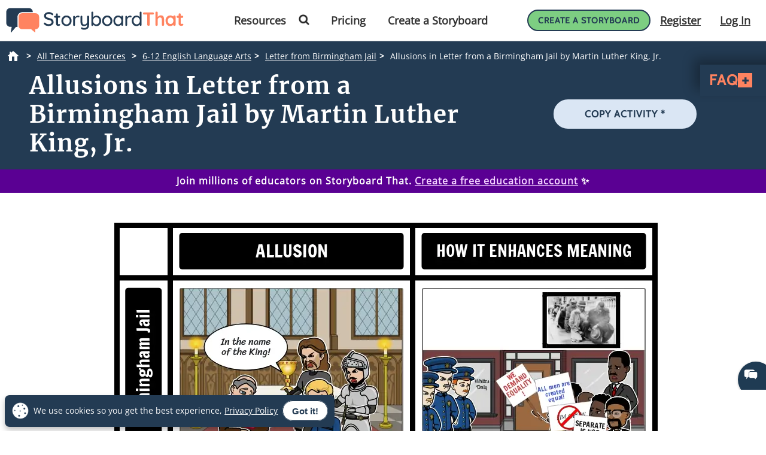

--- FILE ---
content_type: application/javascript; charset=UTF-8
request_url: https://dev.visualwebsiteoptimizer.com/j.php?a=549936&u=https%3A%2F%2Fwww.storyboardthat.com%2Flesson-plans%2Fletter-from-a-birmingham-jail-by-martin-luther-king%2Fallusions&vn=2.2&ph=1&st=520.1600000000326&x=true
body_size: 22532
content:
(function(){function _vwo_err(e){function gE(e,a){return"https://dev.visualwebsiteoptimizer.com/ee.gif?a=549936&s=j.php&_cu="+encodeURIComponent(window.location.href)+"&e="+encodeURIComponent(e&&e.message&&e.message.substring(0,1e3)+"&vn=")+(e&&e.code?"&code="+e.code:"")+(e&&e.type?"&type="+e.type:"")+(e&&e.status?"&status="+e.status:"")+(a||"")}var vwo_e=gE(e);try{typeof navigator.sendBeacon==="function"?navigator.sendBeacon(vwo_e):(new Image).src=vwo_e}catch(err){}}try{var extE=0,prevMode=false;window._VWO_Jphp_StartTime = (window.performance && typeof window.performance.now === 'function' ? window.performance.now() : new Date().getTime());;(function(){ try {VWO.data.dNPS=true; VWO.data.dREGEXP = 2;} catch(e){ } })();(function(){window._VWO=window._VWO||{};var aC=window._vwo_code;if(typeof aC==='undefined'){window._vwo_mt='dupCode';return;}if(window._VWO.sCL){window._vwo_mt='dupCode';window._VWO.sCDD=true;try{if(aC){clearTimeout(window._vwo_settings_timer);var h=document.querySelectorAll('#_vis_opt_path_hides');var x=h[h.length>1?1:0];x&&x.remove();}}catch(e){}return;}window._VWO.sCL=true;;window._vwo_mt="live";var localPreviewObject={};var previewKey="_vis_preview_"+549936;var wL=window.location;;try{localPreviewObject[previewKey]=window.localStorage.getItem(previewKey);JSON.parse(localPreviewObject[previewKey])}catch(e){localPreviewObject[previewKey]=""}try{window._vwo_tm="";var getMode=function(e){var n;if(window.name.indexOf(e)>-1){n=window.name}else{n=wL.search.match("_vwo_m=([^&]*)");n=n&&atob(decodeURIComponent(n[1]))}return n&&JSON.parse(n)};var ccMode=getMode("_vwo_cc");if(window.name.indexOf("_vis_heatmap")>-1||window.name.indexOf("_vis_editor")>-1||ccMode||window.name.indexOf("_vis_preview")>-1){try{if(ccMode){window._vwo_mt=decodeURIComponent(wL.search.match("_vwo_m=([^&]*)")[1])}else if(window.name&&JSON.parse(window.name)){window._vwo_mt=window.name}}catch(e){if(window._vwo_tm)window._vwo_mt=window._vwo_tm}}else if(window._vwo_tm.length){window._vwo_mt=window._vwo_tm}else if(location.href.indexOf("_vis_opt_preview_combination")!==-1&&location.href.indexOf("_vis_test_id")!==-1){window._vwo_mt="sharedPreview"}else if(localPreviewObject[previewKey]){window._vwo_mt=JSON.stringify(localPreviewObject)}if(window._vwo_mt!=="live"){;if(typeof extE!=="undefined"){extE=1}if(!getMode("_vwo_cc")){(function(){var cParam='';try{if(window.VWO&&window.VWO.appliedCampaigns){var campaigns=window.VWO.appliedCampaigns;for(var cId in campaigns){if(campaigns.hasOwnProperty(cId)){var v=campaigns[cId].v;if(cId&&v){cParam='&c='+cId+'-'+v+'-1';break;}}}}}catch(e){}var prevMode=false;_vwo_code.load('https://dev.visualwebsiteoptimizer.com/j.php?mode='+encodeURIComponent(window._vwo_mt)+'&a=549936&f=1&u='+encodeURIComponent(window._vis_opt_url||document.URL)+'&eventArch=true'+'&x=true'+cParam,{sL:window._vwo_code.sL});if(window._vwo_code.sL){prevMode=true;}})();}else{(function(){window._vwo_code&&window._vwo_code.finish();_vwo_ccc={u:"/j.php?a=549936&u=https%3A%2F%2Fwww.storyboardthat.com%2Flesson-plans%2Fletter-from-a-birmingham-jail-by-martin-luther-king%2Fallusions&vn=2.2&ph=1&st=520.1600000000326&x=true"};var s=document.createElement("script");s.src="https://app.vwo.com/visitor-behavior-analysis/dist/codechecker/cc.min.js?r="+Math.random();document.head.appendChild(s)})()}}}catch(e){var vwo_e=new Image;vwo_e.src="https://dev.visualwebsiteoptimizer.com/ee.gif?s=mode_det&e="+encodeURIComponent(e&&e.stack&&e.stack.substring(0,1e3)+"&vn=");aC&&window._vwo_code.finish()}})();
;;window._vwo_cookieDomain="storyboardthat.com";;;;if(prevMode){return}if(window._vwo_mt === "live"){window.VWO=window.VWO||[];window._vwo_acc_id=549936;window.VWO._=window.VWO._||{};;;window.VWO.visUuid="D86ED252DC0A67F742328D8848C4B56ED|f6e9f88d4db6fc8dfb3e6622a25fc9bf";
;_vwo_code.sT=_vwo_code.finished();(function(c,a,e,d,b,z,g,sT){if(window.VWO._&&window.VWO._.isBot)return;const cookiePrefix=window._vwoCc&&window._vwoCc.cookiePrefix||"";const useLocalStorage=sT==="ls";const cookieName=cookiePrefix+"_vwo_uuid_v2";const escapedCookieName=cookieName.replace(/([.*+?^${}()|[\]\\])/g,"\\$1");const cookieDomain=g;function getValue(){if(useLocalStorage){return localStorage.getItem(cookieName)}else{const regex=new RegExp("(^|;\\s*)"+escapedCookieName+"=([^;]*)");const match=e.cookie.match(regex);return match?decodeURIComponent(match[2]):null}}function setValue(value,days){if(useLocalStorage){localStorage.setItem(cookieName,value)}else{e.cookie=cookieName+"="+value+"; expires="+new Date(864e5*days+ +new Date).toGMTString()+"; domain="+cookieDomain+"; path=/"}}let existingValue=null;if(sT){const cookieRegex=new RegExp("(^|;\\s*)"+escapedCookieName+"=([^;]*)");const cookieMatch=e.cookie.match(cookieRegex);const cookieValue=cookieMatch?decodeURIComponent(cookieMatch[2]):null;const lsValue=localStorage.getItem(cookieName);if(useLocalStorage){if(lsValue){existingValue=lsValue;if(cookieValue){e.cookie=cookieName+"=; expires=Thu, 01 Jan 1970 00:00:01 GMT; domain="+cookieDomain+"; path=/"}}else if(cookieValue){localStorage.setItem(cookieName,cookieValue);e.cookie=cookieName+"=; expires=Thu, 01 Jan 1970 00:00:01 GMT; domain="+cookieDomain+"; path=/";existingValue=cookieValue}}else{if(cookieValue){existingValue=cookieValue;if(lsValue){localStorage.removeItem(cookieName)}}else if(lsValue){e.cookie=cookieName+"="+lsValue+"; expires="+new Date(864e5*366+ +new Date).toGMTString()+"; domain="+cookieDomain+"; path=/";localStorage.removeItem(cookieName);existingValue=lsValue}}a=existingValue||a}else{const regex=new RegExp("(^|;\\s*)"+escapedCookieName+"=([^;]*)");const match=e.cookie.match(regex);a=match?decodeURIComponent(match[2]):a}-1==e.cookie.indexOf("_vis_opt_out")&&-1==d.location.href.indexOf("vwo_opt_out=1")&&(window.VWO.visUuid=a),a=a.split("|"),b=new Image,g=window._vis_opt_domain||c||d.location.hostname.replace(/^www\./,""),b.src="https://dev.visualwebsiteoptimizer.com/v.gif?cd="+(window._vis_opt_cookieDays||0)+"&a=549936&d="+encodeURIComponent(d.location.hostname.replace(/^www\./,"") || c)+"&u="+a[0]+"&h="+a[1]+"&t="+z,d.vwo_iehack_queue=[b],setValue(a.join("|"),366)})("storyboardthat.com",window.VWO.visUuid,document,window,0,_vwo_code.sT,"storyboardthat.com","false"||null);
;clearTimeout(window._vwo_settings_timer);window._vwo_settings_timer=null;;;;;var vwoCode=window._vwo_code;if(vwoCode.filterConfig&&vwoCode.filterConfig.filterTime==="balanced"){vwoCode.removeLoaderAndOverlay()}var vwo_CIF=false;var UAP=false;;;var _vwo_style=document.getElementById('_vis_opt_path_hides'),_vwo_css=(vwoCode.hide_element_style?vwoCode.hide_element_style():'{opacity:0 !important;filter:alpha(opacity=0) !important;background:none !important;transition:none !important;}')+':root {--vwo-el-opacity:0 !important;--vwo-el-filter:alpha(opacity=0) !important;--vwo-el-bg:none !important;--vwo-el-ts:none !important;}',_vwo_text="#custom-cursor-simulated,.storyboard-example-large-image > a[href*=\"copy-assignment\"],#svg-container,.star,#jwconfetti,.storyboard-example-large-image>a[href*=\"copy-assignment\"]" + _vwo_css;if (_vwo_style) { var e = _vwo_style.classList.contains("_vis_hide_layer") && _vwo_style; if (UAP && !UAP() && vwo_CIF && !vwo_CIF()) { e ? e.parentNode.removeChild(e) : _vwo_style.parentNode.removeChild(_vwo_style) } else { if (e) { var t = _vwo_style = document.createElement("style"), o = document.getElementsByTagName("head")[0], s = document.querySelector("#vwoCode"); t.setAttribute("id", "_vis_opt_path_hides"), s && t.setAttribute("nonce", s.nonce), t.setAttribute("type", "text/css"), o.appendChild(t) } if (_vwo_style.styleSheet) _vwo_style.styleSheet.cssText = _vwo_text; else { var l = document.createTextNode(_vwo_text); _vwo_style.appendChild(l) } e ? e.parentNode.removeChild(e) : _vwo_style.removeChild(_vwo_style.childNodes[0])}};window.VWO.ssMeta = { enabled: 1, noSS: 0 };;;VWO._=VWO._||{};window._vwo_clicks=3;VWO._.allSettings=(function(){return{dataStore:{campaigns:{310:{"version":1,"ep":1640336131000,"clickmap":0,"globalCode":[],"type":"TRACK","status":"RUNNING","pc_traffic":100,"name":"Clicks on Import from GClassroom","manual":false,"urlRegex":"^.*$","exclude_url":"","multiple_domains":0,"segment_code":"true","ss":null,"ibe":1,"sections":{"1":{"path":"","variations":[],"triggers":[]}},"combs":{"1":1},"comb_n":{"1":"Website"},"goals":{"6":{"url":"#invite-students-flow > div > div.wizard-section > div.d-flex.flex-column.align-items-center.importGoogleClassroom > div:nth-child(3) > form > button,#invite-students-flow > div > div.wizard-section > div.d-flex.flex-column.align-items-center > div:nth-child(3) > form > button","type":"CLICK_ELEMENT","pUrl":"^https\\:\\\/\\\/storyboardthat\\.com\\\/portal\\\/admin\\\/invite\\-students\\\/?(?:[\\?#].*)?$","mca":false,"pExcludeUrl":""}},"metrics":[{"id":6,"type":"g","metricId":0}],"id":310,"triggers":[9357363],"mt":{"6":"9357366"}}, 2:{"version":2,"ep":1613594952000,"clickmap":0,"globalCode":[],"type":"ANALYZE_HEATMAP","status":"RUNNING","pc_traffic":100,"name":"Heatmap","manual":false,"main":true,"urlRegex":"^.*$","exclude_url":"","multiple_domains":0,"segment_code":"true","ss":null,"ibe":1,"sections":{"1":{"path":"","variations":{"1":[]},"variation_names":{"1":"website"},"triggers":[]}},"combs":{"1":1},"comb_n":{"1":"website"},"goals":{"1":{"urlRegex":"^.*$","excludeUrl":"","type":"ENGAGEMENT","pUrl":"^.*$","mca":false}},"metrics":[],"id":2,"triggers":[9357357],"mt":[]}, 3:{"version":2,"ep":1613594952000,"clickmap":0,"globalCode":[],"type":"ANALYZE_RECORDING","status":"RUNNING","pc_traffic":100,"name":"Visitor Sessions Recorded","manual":false,"main":true,"aK":1,"bl":"","wl":"","urlRegex":"^.*$","exclude_url":"","multiple_domains":0,"segment_code":"true","ss":null,"ibe":1,"sections":{"1":{"path":"","variations":{"1":[]},"triggers":[]}},"combs":{"1":1},"comb_n":{"1":"website"},"goals":{"1":{"urlRegex":"^.*$","excludeUrl":"","type":"ENGAGEMENT","pUrl":"^.*$","mca":false}},"metrics":[],"id":3,"triggers":[9357360],"mt":[]}, 2095:{"version":4,"ep":1765469656000,"clickmap":1,"globalCode":[],"type":"VISUAL_AB","status":"RUNNING","pc_traffic":100,"name":"SBT - 2095 - Ed - Teacher Dashboard - New UI","manual":false,"urlRegex":"||||||","exclude_url":"","multiple_domains":1,"segment_code":"((_vwo_t.cm('eO', 'poll','_vwo_s().f_in(_vwo_s().jv(\\'vwoUserIdentification.isPortalOwner\\'),\\'true\\')') && _vwo_t.cm('eO', 'poll','_vwo_s().f_in(_vwo_s().jv(\\'vwoUserIdentification.isEducationUser\\'),\\'true\\')') && _vwo_t.cm('eO', 'poll','_vwo_s().f_in(_vwo_s().jv(\\'vwoUserIdentification.isUnpaid\\'),\\'true\\')') && _vwo_t.cm('eO', 'poll','_vwo_s().f_in(_vwo_s().jv(\\'vwoUserIdentification.portalAgeAtLastVisit\\'),\\'0\\')') && (((_vwo_s().f_nin(_vwo_s().Co(2),'CN'))))))","ss":{"pu":"_vwo_t.cm('eO','dom.load')","csa":0},"ibe":0,"muts":{"post":{"enabled":true,"refresh":true}},"sections":{"1":{"path":"","variations":{"1":[],"2":[{"cpath":"body > section > section > div > div.footer-cta.text-center > a,#asg-newBody > div:nth-child(1) > div > div.col-lg-8.col-12.left-box > div.row.assignment-card-row-web-4892 > div > div.row.assignment-card-buttons-web-4892 > div:nth-child(2) > a,#asg-newBody > div:nth-child(1) > div > div.col-lg-8.col-12.left-box > div.row.assignment-card-row-web-4892 > div > div.row.assignment-card-buttons-web-4892 > div:nth-child(1) > a,.container-card-hover,.text-heading,.plus-sign-icon,.pagination-grid,body > section.outer_sec.header-section > header > div.header-22-container.clearfix,#headerLogo,body > section.outer_sec.header-section > header > div.header-22-container.clearfix > div.header-22-menu > ul > li > a,ul.right-menu > li > a.btn-buy-now.header-22-item,ul.right-menu > li > aside > a.header-22-item,.profileDropdownWrp.open .profileDropdown:after,#headerProfileDropdown > img,.profileDropdownWrp > ul,.profileDropdownWrp > ul > li.firstList,.profileDropdownWrp > ul > li.firstList > span,#profile-dropdown-email,.profileDropdownWrp > ul > li.firstList > img,.profileDropdownWrp > ul > li > a > img,.profileDropdownWrp ul li:not(.tryOneMonth) a,.profileDropdownWrp > ul > li.tryOneMonth > a,.footer-link,.footer-area,.footer-bottom,body > section.outer_sec.async-partial.fade-in > footer > div.footer-top > div,body > section.outer_sec.async-partial.fade-in > section,body > section.outer_sec.async-partial.fade-in > section > div > div.footer-cta.text-center > a,#web_cookieConsentContainer,#web_cookieConsentContainer > div > div.web_cookieConsent__btn > a,div.row.new-style-card-header,#fs-newBody,#insert-class-codes-here > div.add-new-class-section.my-2 > div > div ,#insert-class-codes-here > div.add-new-class-section.my-2 > div,#insert-class-codes-here > div.add-new-class-section.my-2,#add-new-class-name-new,#fs-newBody > div:nth-child(1) > div > div > div > div div > div.section-content > div > a > img,.container.new-style-card > div > div > h2,.container.new-style-card > div > div > h4  ,#new-cur-portal-storyboards-heading > h2,div.new-style-card-header-show > img ,div.new-style-card-header-hidden > img  ,#fs-header-img,div.new-style-card-header-show  > u ,div.new-style-card-header-hidden > u , #fs-show-label,body > section > div.v_offsetMenuWrapper > div.v_menuContents,.v_menuWrapper li a , .v_offsetMenuWrapper .grp_icon span,body > section > div.v_offsetMenuWrapper > div.v_menuContents > ul > li > a, #approved-vendor > div > div > div:nth-child(2) > h4, #approved-vendor > div > div > div:nth-child(2) > h5 ,#approved-vendor > div > div > div:nth-child(2) > i,.v_menuCTAWrapper,body > section > div.v_offsetMenuWrapper > div.v_menuContents > ul > li > a,body > section > div.v_offsetMenuWrapper > div.v_menuContents > ul > li > a:not(.grp_icon),body > section > div.v_offsetMenuWrapper > div.v_menuExpanderWrap,#new-cur-portal-storyboards > div > div > div > div > a,#approved-vendor > div,body > section,#fs-newBody , #asg-newBody ,#tr-newBody ,#msb-newBody,#new-cur-portal-storyboards > div > div.col-12.col-md-6.d-flex.align-items-center > div > h3 > a,.class-code-table th,#tr-newBody > div:nth-child(1) > h5,#manage-teachers-section > div.section-content > div.section-text > a,#manage-students-section > div.section-content > div.section-text > a,#tr-newBody > div.col-12.new-style-card-footer > div > img,#tr-newBody > div.col-12.new-style-card-footer > div > h6,span.v_icon","tag":"C_549936_2095_1_2_0","xpath":"HEAD","rtag":"R_549936_2095_1_2_0"}],"3":[{"cpath":"","t":10,"tag":"C_549936_2095_1_3_0","xpath":"HEAD"}],"4":[]},"segment":{"1":1,"2":1,"3":1,"4":1},"globalWidgetSnippetIds":{"1":[],"2":[],"3":[],"4":[]},"editorXPaths":{"1":[],"2":[],"3":[],"4":[]},"variation_names":{"1":"Control","2":"Reskin","3":"Reskin---SBT-Hosted","4":"Control-2"},"triggers":[]}},"varSegAllowed":false,"combs":{"1":0.333333,"2":0,"3":0.333333,"4":0.333333},"comb_n":{"1":"Control","2":"Reskin","3":"Reskin---SBT-Hosted","4":"Control-2"},"goals":{"3":{"type":"CUSTOM_GOAL","identifier":"vwo_pageView","mca":false},"18":{"type":"CUSTOM_GOAL","identifier":"vwo_pageView","mca":false},"19":{"url":"header.header-22 .right-menu a.teacherOneForOne","type":"CUSTOM_GOAL","identifier":"vwo_dom_click","mca":false},"226":{"type":"CUSTOM_GOAL","identifier":"vwo_conversion","mca":false},"228":{"type":"CUSTOM_GOAL","identifier":"vwo_conversion","mca":false},"229":{"url":".invstuplus a","type":"CUSTOM_GOAL","identifier":"vwo_dom_click","mca":false}},"pgre":true,"ps":true,"GTM":1,"metrics":[{"id":3,"type":"g","metricId":0},{"id":18,"type":"g","metricId":0},{"id":19,"type":"g","metricId":0},{"id":226,"type":"g","metricId":0},{"id":228,"type":"g","metricId":0},{"id":229,"type":"g","metricId":0}],"id":2095,"pg_config":["3066616"],"triggers":["21148399"],"mt":{"3":"22045930","18":"22045933","19":"22045936","226":"22045939","228":"22045942","229":"22045945"}}, 2105:{"version":4,"ep":1768246140000,"clickmap":1,"globalCode":[],"type":"VISUAL_AB","status":"RUNNING","pc_traffic":25,"name":"SBT - 2105 - SBC - Remove Opacity on Locked Images (Cloned)","manual":false,"urlRegex":"||||","exclude_url":"","multiple_domains":0,"segment_code":"((_vwo_t.cm('eO', 'poll','_vwo_s().f_in(_vwo_s().jv(\\'vwoUserIdentification.isEnglishUser\\'),\\'true\\')') && _vwo_t.cm('eO', 'poll','_vwo_s().f_in(_vwo_s().jv(\\'vwoUserIdentification.isLoggedIn\\'),\\'false\\')') && (((_vwo_s().f_nin(_vwo_s().Co(2),'CN'))))))","ss":{"pu":"_vwo_t.cm('eO','dom.load')","csa":0},"ibe":0,"muts":{"post":{"enabled":true,"refresh":true}},"sections":{"1":{"path":"","variations":{"1":[],"2":[{"cpath":"#myTabContent .paywallLockImage","tag":"C_549936_2105_1_2_0","xpath":"HEAD","rtag":"R_549936_2105_1_2_0"}],"3":[]},"segment":{"1":1,"2":1,"3":1},"globalWidgetSnippetIds":{"1":[],"2":[],"3":[]},"editorXPaths":{"1":[],"2":[],"3":[]},"variation_names":{"1":"Control","2":"No-Opacity","3":"Control-2"},"triggers":[]}},"varSegAllowed":false,"combs":{"1":0.333333,"2":0.333333,"3":0.333333},"comb_n":{"1":"Control","2":"No-Opacity","3":"Control-2"},"goals":{"1":{"type":"CUSTOM_GOAL","identifier":"vwo_pageView","mca":false},"5":{"url":"#new-save-btn, button[title=\"Save & Exit\"]","type":"CUSTOM_GOAL","identifier":"vwo_dom_click","mca":false},"10":{"url":".sa-button-container .sa-confirm-button-container .confirm","type":"CUSTOM_GOAL","identifier":"vwo_dom_click","mca":false},"11":{"url":"#aUpgradeBarLink","type":"CUSTOM_GOAL","identifier":"vwo_dom_click","mca":false},"212":{"type":"CUSTOM_GOAL","identifier":"vwo_conversion","mca":false},"219":{"type":"CUSTOM_GOAL","identifier":"vwo_conversion","mca":false},"235":{"type":"CUSTOM_GOAL","identifier":"vwo_conversion","mca":false},"236":{"url":".dvPriceRow .dvPriceTierCol:nth-child(1)","type":"CUSTOM_GOAL","identifier":"vwo_dom_click","mca":false},"237":{"url":".dvPriceRow .dvPriceTierCol:nth-child(2)","type":"CUSTOM_GOAL","identifier":"vwo_dom_click","mca":false},"238":{"url":".dvPriceRow .dvPriceTierCol:nth-child(3)","type":"CUSTOM_GOAL","identifier":"vwo_dom_click","mca":false},"239":{"url":"#aOneForOneIndividual","type":"CUSTOM_GOAL","identifier":"vwo_dom_click","mca":false},"240":{"url":"#aOneForOneTeacher","type":"CUSTOM_GOAL","identifier":"vwo_dom_click","mca":false},"241":{"url":"#aOneforOneCorp","type":"CUSTOM_GOAL","identifier":"vwo_dom_click","mca":false}},"pgre":true,"ps":true,"GTM":1,"metrics":[{"id":1,"type":"g","metricId":0},{"id":5,"type":"g","metricId":0},{"id":10,"type":"g","metricId":0},{"id":11,"type":"g","metricId":0},{"id":212,"type":"g","metricId":0},{"id":219,"type":"g","metricId":0},{"id":235,"type":"g","metricId":0},{"id":236,"type":"m","metricId":2032255},{"id":237,"type":"m","metricId":2032258},{"id":238,"type":"m","metricId":2032261},{"id":239,"type":"m","metricId":2036407},{"id":240,"type":"m","metricId":2036413},{"id":241,"type":"m","metricId":2036416}],"id":2105,"pg_config":["3118297"],"triggers":["21766180"],"mt":{"1":"21980464","5":"21980467","10":"21980470","11":"21980473","212":"21980476","219":"21980479","235":"21980482","236":"20994136","237":"20994139","238":"20994142","239":"21061252","240":"21061255","241":"21061258"}}, 2104:{"version":4,"ep":1768238142000,"clickmap":1,"globalCode":[],"type":"VISUAL_AB","status":"RUNNING","pc_traffic":74,"name":"SBT - 2104 - SBC - Login Prompt on Creator - Get More (Cloned)","manual":false,"urlRegex":"||||","exclude_url":"","multiple_domains":0,"segment_code":"((_vwo_t.cm('eO', 'poll','_vwo_s().f_in(_vwo_s().jv(\\'vwoUserIdentification.isEnglishUser\\'),\\'true\\')') && _vwo_t.cm('eO', 'poll','_vwo_s().f_in(_vwo_s().jv(\\'vwoUserIdentification.isLoggedIn\\'),\\'false\\')') && (((_vwo_s().f_nin(_vwo_s().Co(2),'CN'))))))","ss":{"pu":"_vwo_t.cm('eO','dom.load')","csa":0},"ibe":0,"muts":{"post":{"enabled":true,"refresh":true}},"sections":{"1":{"path":"","variations":{"1":[],"2":[{"cpath":"","tag":"C_549936_2104_1_2_0","xpath":"HEAD"}],"3":[{"cpath":"","tag":"C_549936_2104_1_3_0","xpath":"HEAD"}],"4":[{"cpath":"","tag":"C_549936_2104_1_4_0","xpath":"HEAD"}],"5":[]},"segment":{"1":1,"2":1,"3":1,"4":1,"5":1},"globalWidgetSnippetIds":{"1":[],"2":[],"3":[],"4":[],"5":[]},"editorXPaths":{"1":[],"2":[],"3":[],"4":[],"5":[]},"variation_names":{"1":"Control","2":"3-Items","3":"7-Items","4":"10-Items","5":"Control-2"},"triggers":[]}},"varSegAllowed":false,"combs":{"1":0.2,"2":0.2,"3":0.2,"4":0.2,"5":0.2},"comb_n":{"1":"Control","2":"3-Items","3":"7-Items","4":"10-Items","5":"Control-2"},"goals":{"1":{"type":"CUSTOM_GOAL","identifier":"vwo_pageView","mca":false},"5":{"url":"#new-save-btn, button[title=\"Save & Exit\"]","type":"CUSTOM_GOAL","identifier":"vwo_dom_click","mca":false},"10":{"url":".sa-button-container .sa-confirm-button-container .confirm","type":"CUSTOM_GOAL","identifier":"vwo_dom_click","mca":false},"11":{"url":"#aUpgradeBarLink","type":"CUSTOM_GOAL","identifier":"vwo_dom_click","mca":false},"212":{"type":"CUSTOM_GOAL","identifier":"vwo_conversion","mca":false},"219":{"type":"CUSTOM_GOAL","identifier":"vwo_conversion","mca":false},"235":{"type":"CUSTOM_GOAL","identifier":"vwo_conversion","mca":false},"236":{"url":".dvPriceRow .dvPriceTierCol:nth-child(1)","type":"CUSTOM_GOAL","identifier":"vwo_dom_click","mca":false},"237":{"url":".dvPriceRow .dvPriceTierCol:nth-child(2)","type":"CUSTOM_GOAL","identifier":"vwo_dom_click","mca":false},"238":{"url":".dvPriceRow .dvPriceTierCol:nth-child(3)","type":"CUSTOM_GOAL","identifier":"vwo_dom_click","mca":false},"239":{"url":"#aOneForOneIndividual","type":"CUSTOM_GOAL","identifier":"vwo_dom_click","mca":false},"240":{"url":"#aOneForOneTeacher","type":"CUSTOM_GOAL","identifier":"vwo_dom_click","mca":false},"241":{"url":"#aOneforOneCorp","type":"CUSTOM_GOAL","identifier":"vwo_dom_click","mca":false}},"pgre":true,"ps":true,"GTM":1,"metrics":[{"id":1,"type":"g","metricId":0},{"id":5,"type":"g","metricId":0},{"id":10,"type":"g","metricId":0},{"id":11,"type":"g","metricId":0},{"id":212,"type":"g","metricId":0},{"id":219,"type":"g","metricId":0},{"id":235,"type":"g","metricId":0},{"id":236,"type":"m","metricId":2032255},{"id":237,"type":"m","metricId":2032258},{"id":238,"type":"m","metricId":2032261},{"id":239,"type":"m","metricId":2036407},{"id":240,"type":"m","metricId":2036413},{"id":241,"type":"m","metricId":2036416}],"id":2104,"pg_config":["3118297"],"triggers":["21980530"],"mt":{"1":"21980533","5":"21980536","10":"21980539","11":"21980542","212":"21980545","219":"21980548","235":"21980551","236":"20994136","237":"20994139","238":"20994142","239":"21061252","240":"21061255","241":"21061258"}}, 2107:{"version":4,"ep":1768246750000,"clickmap":1,"globalCode":[],"type":"VISUAL_AB","status":"RUNNING","pc_traffic":100,"name":"SBT - 2107 - SBC - New $1 Popup - Unpaid US (- V2","manual":false,"urlRegex":"||||","exclude_url":"","multiple_domains":0,"segment_code":"((_vwo_t.cm('eO', 'poll','_vwo_s().f_in(_vwo_s().jv(\\'vwoUserIdentification.isEnglishUser\\'),\\'true\\')') && _vwo_t.cm('eO', 'poll','_vwo_s().f_in(_vwo_s().jv(\\'vwoUserIdentification.isLoggedIn\\'),\\'true\\')') && (((_vwo_s().f_e(_vwo_s().Co(2),'US')))) && _vwo_t.cm('eO', 'poll','_vwo_s().f_in(_vwo_s().jv(\\'vwoUserIdentification.isPaid\\'),\\'false\\')') && _vwo_t.cm('eO', 'poll','_vwo_s().f_in(_vwo_s().jv(\\'vwoUserIdentification.isPortalUser\\'),\\'false\\')')))","ss":{"pu":"_vwo_t.cm('eO','dom.load')","csa":0},"ibe":0,"muts":{"post":{"enabled":true,"refresh":true}},"sections":{"1":{"path":"","variations":{"1":[],"2":[{"cpath":"","tag":"C_549936_2107_1_2_0","xpath":"HEAD"}],"3":[{"cpath":"","tag":"C_549936_2107_1_3_0","xpath":"HEAD"}],"4":[{"cpath":"","tag":"C_549936_2107_1_4_0","xpath":"HEAD"}],"5":[{"cpath":"","tag":"C_549936_2107_1_5_0","xpath":"HEAD"}],"6":[]},"segment":{"1":1,"2":1,"3":1,"4":1,"5":1,"6":1},"globalWidgetSnippetIds":{"1":[],"2":[],"3":[],"4":[],"5":[],"6":[]},"editorXPaths":{"1":[],"2":[],"3":[],"4":[],"5":[],"6":[]},"variation_names":{"1":"Control","2":"Light-Purple-$1","3":"No-Animation","4":"$1-on-Left","5":"$1-on-Top","6":"Control-2"},"triggers":[]}},"varSegAllowed":false,"combs":{"1":0.166667,"2":0.166667,"3":0.166667,"4":0.166667,"5":0.166667,"6":0.166667},"comb_n":{"1":"Control","2":"Light-Purple-$1","3":"No-Animation","4":"$1-on-Left","5":"$1-on-Top","6":"Control-2"},"goals":{"1":{"type":"CUSTOM_GOAL","identifier":"vwo_pageView","mca":false},"5":{"url":"#new-save-btn, button[title=\"Save & Exit\"]","type":"CUSTOM_GOAL","identifier":"vwo_dom_click","mca":false},"10":{"url":".sa-button-container .sa-confirm-button-container .confirm","type":"CUSTOM_GOAL","identifier":"vwo_dom_click","mca":false},"11":{"url":"#aUpgradeBarLink","type":"CUSTOM_GOAL","identifier":"vwo_dom_click","mca":false},"212":{"type":"CUSTOM_GOAL","identifier":"vwo_conversion","mca":false},"219":{"type":"CUSTOM_GOAL","identifier":"vwo_conversion","mca":false},"235":{"type":"CUSTOM_GOAL","identifier":"vwo_conversion","mca":false},"236":{"url":".dvPriceRow .dvPriceTierCol:nth-child(1)","type":"CUSTOM_GOAL","identifier":"vwo_dom_click","mca":false},"237":{"url":".dvPriceRow .dvPriceTierCol:nth-child(2)","type":"CUSTOM_GOAL","identifier":"vwo_dom_click","mca":false},"238":{"url":".dvPriceRow .dvPriceTierCol:nth-child(3)","type":"CUSTOM_GOAL","identifier":"vwo_dom_click","mca":false}},"pgre":true,"ps":true,"GTM":1,"metrics":[{"id":1,"type":"g","metricId":0},{"id":5,"type":"g","metricId":0},{"id":10,"type":"g","metricId":0},{"id":11,"type":"g","metricId":0},{"id":212,"type":"g","metricId":0},{"id":219,"type":"g","metricId":0},{"id":235,"type":"g","metricId":0},{"id":236,"type":"m","metricId":2032255},{"id":237,"type":"m","metricId":2032258},{"id":238,"type":"m","metricId":2032261}],"id":2107,"pg_config":["3118297"],"triggers":["21907705"],"mt":{"1":"21980506","5":"21980509","10":"21980512","11":"21980515","212":"21980518","219":"21980521","235":"21980524","236":"20994136","237":"20994139","238":"20994142"}}, 2101:{"version":4,"ep":1766158623000,"clickmap":1,"globalCode":[],"type":"VISUAL_AB","status":"RUNNING","pc_traffic":100,"name":"SBT - 2101 - Indiv - Forced Gmail Validation (Cloned)","manual":false,"urlRegex":"","exclude_url":"","multiple_domains":1,"segment_code":"((_vwo_t.cm('eO', 'poll','_vwo_s().f_in(_vwo_s().jv(\\'vwoUserIdentification.isGmail\\'),\\'true\\')') && _vwo_t.cm('eO', 'poll','_vwo_s().f_in(_vwo_s().jv(\\'vwoUserIdentification.isPaid\\'),\\'false\\')') && _vwo_t.cm('eO', 'poll','_vwo_s().f_nin(_vwo_s().jv(\\'accountAge\\'),\\'0\\')')))","ss":{"pu":"_vwo_t.cm('eO','dom.load')","csa":0},"ibe":0,"muts":{"post":{"enabled":true,"refresh":true}},"sections":{"1":{"path":"","variations":{"1":[],"2":[{"cpath":"","t":10,"tag":"C_549936_2101_1_2_0","xpath":"HEAD"}],"3":[]},"segment":{"1":1,"2":1,"3":1},"globalWidgetSnippetIds":{"1":[],"2":[],"3":[]},"editorXPaths":{"1":[],"2":[],"3":[]},"variation_names":{"1":"Control","2":"Gmail-Validation","3":"Control-2"},"triggers":[]}},"varSegAllowed":false,"combs":{"1":0.05,"2":0.9,"3":0.05},"comb_n":{"1":"Control","2":"Gmail-Validation","3":"Control-2"},"goals":{"1":{"url":["invalid-email-btn"],"type":"CUSTOM_GOAL","identifier":"vwo_dom_click","mca":false},"2":{"url":["submit-code-btn"],"type":"CUSTOM_GOAL","identifier":"vwo_dom_click","mca":false},"3":{"url":["resend-btn"],"type":"CUSTOM_GOAL","identifier":"vwo_dom_click","mca":false},"4":{"type":"CUSTOM_GOAL","identifier":"vwo_pageView","mca":false},"5":{"type":"CUSTOM_GOAL","identifier":"vwo_pageView","mca":false},"6":{"type":"CUSTOM_GOAL","identifier":"vwo_pageView","mca":false},"7":{"type":"CUSTOM_GOAL","identifier":"vwo_pageView","mca":false}},"pgre":true,"ps":true,"GTM":1,"metrics":[{"id":1,"type":"g","metricId":0},{"id":2,"type":"g","metricId":0},{"id":3,"type":"g","metricId":0},{"id":4,"type":"g","metricId":0},{"id":5,"type":"g","metricId":0},{"id":6,"type":"g","metricId":0},{"id":7,"type":"g","metricId":0}],"id":2101,"pg_config":["3075760"],"triggers":["21242368"],"mt":{"1":"21359053","2":"21359056","3":"21359059","4":"21359062","5":"21359065","6":"21359068","7":"21359071"}}, 2106:{"version":4,"ep":1768246311000,"clickmap":1,"globalCode":[],"type":"VISUAL_AB","status":"RUNNING","pc_traffic":50,"name":"SBC - 2106 - Item Count Lock for Freebies Logged In (Cloned) (Cloned)","manual":false,"urlRegex":"||","exclude_url":"","multiple_domains":0,"segment_code":"((_vwo_t.cm('eO', 'poll','_vwo_s().f_in(_vwo_s().jv(\\'vwoUserIdentification.isEnglishUser\\'),\\'true\\')') && _vwo_t.cm('eO', 'poll','_vwo_s().f_in(_vwo_s().jv(\\'vwoUserIdentification.isLoggedIn\\'),\\'true\\')') && _vwo_t.cm('eO', 'poll','_vwo_s().f_in(_vwo_s().jv(\\'vwoUserIdentification.isPaid\\'),\\'false\\')') && _vwo_t.cm('eO', 'poll','_vwo_s().f_in(_vwo_s().jv(\\'vwoUserIdentification.isPortalUser\\'),\\'false\\')') && (((_vwo_s().f_nin(_vwo_s().Co(2),'CN'))))))","ss":{"pu":"_vwo_t.cm('eO','dom.load')","csa":0,"cta":0},"ibe":0,"muts":{"post":{"enabled":true,"refresh":true}},"sections":{"1":{"path":"","variations":{"1":[],"2":[{"cpath":"","tag":"C_549936_2106_1_2_0","xpath":"HEAD"}],"3":[{"cpath":"","tag":"C_549936_2106_1_3_0","xpath":"HEAD"}],"4":[{"cpath":"","tag":"C_549936_2106_1_4_0","xpath":"HEAD"}],"5":[]},"segment":{"1":1,"2":1,"3":1,"4":1,"5":1},"globalWidgetSnippetIds":{"1":[],"2":[],"3":[],"4":[],"5":[]},"editorXPaths":{"1":[],"2":[],"3":[],"4":[],"5":[]},"variation_names":{"1":"Control","2":"25-Items","3":"30-Items","4":"35-Items","5":"Control-2"},"triggers":[]}},"varSegAllowed":false,"combs":{"1":0.2,"2":0.2,"3":0.2,"4":0.2,"5":0.2},"comb_n":{"1":"Control","2":"25-Items","3":"30-Items","4":"35-Items","5":"Control-2"},"goals":{"1":{"type":"CUSTOM_GOAL","identifier":"vwo_pageView","mca":false},"5":{"url":"#new-save-btn, button[title=\"Save & Exit\"]","type":"CUSTOM_GOAL","identifier":"vwo_dom_click","mca":false},"10":{"url":".sa-button-container .sa-confirm-button-container .confirm","type":"CUSTOM_GOAL","identifier":"vwo_dom_click","mca":false},"11":{"url":"#aUpgradeBarLink","type":"CUSTOM_GOAL","identifier":"vwo_dom_click","mca":false},"212":{"type":"CUSTOM_GOAL","identifier":"vwo_conversion","mca":false},"219":{"type":"CUSTOM_GOAL","identifier":"vwo_conversion","mca":false},"235":{"type":"CUSTOM_GOAL","identifier":"vwo_conversion","mca":false},"236":{"type":"CUSTOM_GOAL","identifier":"freebieImageCap","mca":false}},"pgre":true,"ps":true,"GTM":1,"metrics":[{"id":1,"type":"g","metricId":0},{"id":5,"type":"g","metricId":0},{"id":10,"type":"g","metricId":0},{"id":11,"type":"g","metricId":0},{"id":212,"type":"g","metricId":0},{"id":219,"type":"g","metricId":0},{"id":235,"type":"g","metricId":0},{"id":236,"type":"m","metricId":1969327}],"id":2106,"pg_config":["3118300"],"triggers":["21766393"],"mt":{"1":"21980485","5":"21980488","10":"21980491","11":"21980494","212":"21980497","219":"21980500","235":"21980503","236":"20373469"}}, 2072:{"version":4,"ep":1763571353000,"clickmap":1,"globalCode":[],"type":"VISUAL_AB","status":"RUNNING","pc_traffic":30,"name":"SBT - 2072 - GFS - Lesson Plan Activities - Magic Wand (with Blur)","manual":false,"urlRegex":"||","exclude_url":"","multiple_domains":0,"segment_code":"((_vwo_t.cm('eO', 'poll','_vwo_s().f_in(_vwo_s().jv(\\'vwoUserIdentification.isEnglishUser\\'),\\'true\\')') && _vwo_t.cm('eO', 'poll','_vwo_s().f_in(_vwo_s().jv(\\'vwoUserIdentification.isLoggedIn\\'),\\'false\\')') && (((_vwo_s().f_nin(_vwo_s().Co(2),'CN'))))))","ss":{"pu":"_vwo_t.cm('eO','dom.load')","csa":0},"ibe":0,"muts":{"post":{"enabled":true,"refresh":true}},"sections":{"1":{"path":"","variations":{"1":[],"2":[{"cpath":"#custom-cursor-simulated,.storyboard-example-large-image > a[href*=\"copy-assignment\"],#svg-container,.star","tag":"C_549936_2072_1_2_0","xpath":"HEAD","rtag":"R_549936_2072_1_2_0"}],"3":[{"cpath":"#custom-cursor-simulated,.storyboard-example-large-image > a[href*=\"copy-assignment\"],#svg-container,.star","tag":"C_549936_2072_1_3_0","xpath":"HEAD","rtag":"R_549936_2072_1_3_0"}],"4":[{"cpath":"#jwconfetti,.storyboard-example-large-image>a[href*=\"copy-assignment\"]","tag":"C_549936_2072_1_4_0","xpath":"HEAD","rtag":"R_549936_2072_1_4_0"}],"5":[{"cpath":"#custom-cursor-simulated,.storyboard-example-large-image > a[href*=\"copy-assignment\"],#svg-container,.star","tag":"C_549936_2072_1_5_0","xpath":"HEAD","rtag":"R_549936_2072_1_5_0"}],"6":[{"cpath":"#custom-cursor-simulated,.storyboard-example-large-image > a[href*=\"copy-assignment\"],#svg-container,.star","tag":"C_549936_2072_1_6_0","xpath":"HEAD","rtag":"R_549936_2072_1_6_0"}],"7":[{"cpath":"#jwconfetti,.storyboard-example-large-image>a[href*=\"copy-assignment\"]","tag":"C_549936_2072_1_7_0","xpath":"HEAD","rtag":"R_549936_2072_1_7_0"}],"8":[]},"segment":{"1":1,"2":1,"3":1,"4":1,"5":1,"6":1,"7":1,"8":1},"globalWidgetSnippetIds":{"1":[],"2":[],"3":[],"4":[],"5":[],"6":[],"7":[],"8":[]},"editorXPaths":{"1":[],"2":[],"3":[],"4":[],"5":[],"6":[],"7":[],"8":[]},"variation_names":{"1":"Control","2":"Blue-Magic-Wand","3":"Yellow-Magic-Wand","4":"Confetti","5":"Blue-Magic-Wand-(Blur)","6":"Yellow-Magic-Wand-(Blur)","7":"Confetti-(Blur)","8":"Control-2"},"triggers":[]}},"varSegAllowed":false,"combs":{"1":0.125,"2":0.125,"3":0.125,"4":0.125,"5":0.125,"6":0.125,"7":0.125,"8":0.125},"comb_n":{"1":"Control","2":"Blue-Magic-Wand","3":"Yellow-Magic-Wand","4":"Confetti","5":"Blue-Magic-Wand-(Blur)","6":"Yellow-Magic-Wand-(Blur)","7":"Confetti-(Blur)","8":"Control-2"},"goals":{"1":{"type":"CUSTOM_GOAL","identifier":"vwo_engagement","mca":false},"2":{"type":"CUSTOM_GOAL","identifier":"vwo_pageView","mca":false},"4":{"type":"CUSTOM_GOAL","identifier":"vwo_pageView","mca":false},"12":{"type":"CUSTOM_GOAL","identifier":"vwo_pageView","mca":false},"20":{"url":".view-activity-cta","type":"CUSTOM_GOAL","identifier":"vwo_dom_click","mca":false},"21":{"type":"CUSTOM_GOAL","identifier":"vwo_pageUnload","mca":false},"22":{"type":"CUSTOM_GOAL","identifier":"vwo_pageUnload","mca":false},"23":{"type":"CUSTOM_GOAL","identifier":"vwo_pageUnload","mca":false},"24":{"type":"CUSTOM_GOAL","identifier":"vwo_pageUnload","mca":false},"31":{"url":"header [href=\"\/storyboard-creator\"]","type":"CUSTOM_GOAL","identifier":"vwo_dom_click","mca":false},"33":{"url":"#btncreastor","type":"CUSTOM_GOAL","identifier":"vwo_dom_click","mca":false},"212":{"type":"CUSTOM_GOAL","identifier":"vwo_conversion","mca":false},"219":{"type":"CUSTOM_GOAL","identifier":"vwo_conversion","mca":false},"221":{"url":"#top-nav-creator-cta, .storyboard-example-large-image.blur-storyboard .sbt-tr_article_article-assignment_copy, #tab-overview #copyAssignmentArticleButton a, .Article-Content.core-article > #copyAssignmentArticleButton .text-center a, #mobile-tab-overview-content > #copyAssignmentArticleButton a","type":"CUSTOM_GOAL","identifier":"vwo_dom_click","mca":false},"222":{"url":".container > .thumbnail.storyboard-example-large .article-storyboard-buttons a[id^='customize-sb-button']","type":"CUSTOM_GOAL","identifier":"vwo_dom_click","mca":false},"231":{"url":"header.header-22 .left-menu-horizontal a[href*='teacher-resources']","type":"CUSTOM_GOAL","identifier":"vwo_dom_click","mca":false},"232":{"url":"#jw-lessonp","type":"CUSTOM_GOAL","identifier":"vwo_dom_click","mca":false},"233":{"url":"#jw-worksheette","type":"CUSTOM_GOAL","identifier":"vwo_dom_click","mca":false},"234":{"url":"#jw-posterte","type":"CUSTOM_GOAL","identifier":"vwo_dom_click","mca":false},"235":{"url":"#jw-storyboardte","type":"CUSTOM_GOAL","identifier":"vwo_dom_click","mca":false},"236":{"url":"#jw-articles","type":"CUSTOM_GOAL","identifier":"vwo_dom_click","mca":false},"237":{"type":"CUSTOM_GOAL","identifier":"vwo_conversion","mca":false},"238":{"type":"CUSTOM_GOAL","identifier":"vwo_conversion","mca":false}},"pgre":true,"ps":true,"GTM":1,"metrics":[{"id":1,"type":"g","metricId":0},{"id":2,"type":"g","metricId":0},{"id":4,"type":"g","metricId":0},{"id":12,"type":"g","metricId":0},{"id":20,"type":"m","metricId":1117513},{"id":21,"type":"m","metricId":1109194},{"id":22,"type":"m","metricId":1109191},{"id":23,"type":"m","metricId":1108651},{"id":24,"type":"m","metricId":1108648},{"id":31,"type":"m","metricId":1244599},{"id":33,"type":"g","metricId":0},{"id":212,"type":"g","metricId":0},{"id":219,"type":"g","metricId":0},{"id":221,"type":"g","metricId":0},{"id":222,"type":"g","metricId":0},{"id":231,"type":"g","metricId":0},{"id":232,"type":"g","metricId":0},{"id":233,"type":"g","metricId":0},{"id":234,"type":"g","metricId":0},{"id":235,"type":"g","metricId":0},{"id":236,"type":"g","metricId":0},{"id":237,"type":"g","metricId":0},{"id":238,"type":"g","metricId":0}],"id":2072,"pg_config":["3126895"],"triggers":["21842752"],"mt":{"1":"22026748","2":"22026751","4":"22026754","12":"22026757","20":"9985147","21":"9876931","22":"9876895","23":"9876853","24":"10008724","31":"11345560","33":"22026760","212":"22026763","219":"22026766","221":"22026769","222":"22026772","231":"22026775","232":"22026778","233":"22026781","234":"22026784","235":"22026787","236":"22026790","237":"22026793","238":"22026796"}}},changeSets:{},plugins:{"DACDNCONFIG":{"CINSTJS":false,"CRECJS":false,"SST":{"SSTD":".*"},"eNC":false,"DT":{"DELAYAFTERTRIGGER":7000,"DEVICE":"mobile","TC":"function(){ return _vwo_t.cm('eO','js',VWO._.dtc.ctId); };","SEGMENTCODE":"function(){ return _vwo_s().f_e(_vwo_s().dt(),'mobile') };"},"BSECJ":false,"CJ":false,"RDBG":false,"CKLV":false,"jsConfig":{"earc":1,"spa":"0","ivocpa":false,"aSP":true,"ge":1,"it":"","uct":"","vqe":false,"recData360Enabled":1,"fsLogRule":"","eavr":"0","m360":1,"sstd":".*","ele":1,"cInstJS":"","iche":1,"dGC":true,"hC":3,"dtd":"7000","dtdfd":"1000","mrp":20,"dt":"both","se":1,"ast":0,"cRecJS":""},"SCC":"{\"cache\":0}","debugEvt":false,"DLRE":1731402847,"SD":{"UTC":0,"IT":0},"IAF":false,"SPA":true,"DONT_IOS":false,"SPAR":false,"CSHS":false,"AST":false,"DNDOFST":1000,"FB":false,"UCP":false,"PRTHD":false},"LIBINFO":{"HEATMAP_HELPER":{"HASH":"c5d6deded200bc44b99989eeb81688a4br"},"SURVEY":{"HASH":"26c3d4886040fa9c2a9d64ea634f2facbr"},"TRACK":{"LIB_SUFFIX":"","HASH":"13868f8d526ad3d74df131c9d3ab264bbr"},"OPA":{"PATH":"\/4.0","HASH":"47280cdd59145596dbd65a7c3edabdc2br"},"WORKER":{"HASH":"70faafffa0475802f5ee03ca5ff74179br"},"SURVEY_HTML":{"HASH":"9e434dd4255da1c47c8475dbe2dcce30br"},"SURVEY_DEBUG_EVENTS":{"HASH":"070e0146fac2addb72df1f8a77c73552br"},"DEBUGGER_UI":{"HASH":"ac2f1194867fde41993ef74a1081ed6bbr"},"EVAD":{"LIB_SUFFIX":"","HASH":""}},"GEO":{"vn":"geoip2","r":"OH","rn":"Ohio","conC":"NA","cn":"United States","cEU":"","c":"Columbus","cc":"US"},"UA":{"dt":"spider","br":"Other","de":"Other","ps":"desktop:false:Mac OS X:10.15.7:ClaudeBot:1:Spider","os":"MacOS"},"IP":"3.148.247.165","PIICONFIG":false,"ACCTZ":"GMT"},vwoData:{"gC":[{"t":1,"c":[2105,2106,2107,2104],"et":1,"id":1},{"t":1,"c":[2081,2080],"et":1,"id":2},{"t":1,"c":[1864,2070,2065,2074],"et":1,"id":3},{"t":1,"c":[2061,2085],"et":1,"id":4},{"t":1,"c":[1974,1726,1731],"et":1,"id":5},{"t":1,"c":[2091,2082],"et":1,"id":6},{"t":1,"c":[2056,2057,2058,2059,2062,2066,2067],"et":1,"id":7},{"t":1,"c":[2076,2068],"et":1,"id":8},{"t":1,"c":[2094,2100,2095],"et":1,"id":9},{"t":1,"c":[1978,2008],"et":1,"id":10}],"pR":[]},crossDomain:{"2095":{},"2101":{}},integrations:{"2095":{"GTM":1},"2105":{"GTM":1},"2104":{"GTM":1},"2107":{"GTM":1},"2101":{"GTM":1},"2106":{"GTM":1},"2072":{"GTM":1}},events:{"vwo_surveyDisplayed":{},"vwo_goalVisit":{"nS":["expId"]},"storyboardCreatorPopsOneforOneModal":{},"usePhotoToSuccessfulSignups":{},"forcedBottomMenuMoreThan50Px":{},"forcedBottomMenu50PxOrLess":{},"forcedBottomMenu40PxOrLess":{},"forcedBottomMenu30PxOrLess":{},"forcedBottomMenu20PxOrLess":{},"forcedBottomMenuCreato10PxOrLess":{},"forcedBottomMenu10PxOrLess":{},"loginPageVisits":{},"clickOnActivityImage":{},"clickOnViewActivityHover":{},"seesLayoutPaywallModa":{},"opensCustomLayoutSaveWarningModal":{},"performsSearchInStoryboardCreator":{},"opensTextEditor":{},"cickedAndConvertedForTeachers":{},"vwo_screenViewed":{},"vwo_log":{},"paidThenHitShapeLimit":{},"paidAfterShapePaywall":{},"adds18Items":{},"freebieImageCap":{},"uniquePremiumFeatureModalTrigger":{},"hoverViewStoryboardLhPreview":{},"vwo_surveyCompleted":{},"vwo_fling":{},"vwo_appTerminated":{},"vwo_appComesInForeground":{},"vwo_appGoesInBackground":{},"vwo_performance":{},"vwo_networkChanged":{},"vwo_repeatedScrolled":{},"vwo_tabOut":{},"vwo_tabIn":{},"vwo_mouseout":{},"vwo_sdkUsageStats":{},"vwo_copy":{},"vwo_quickBack":{},"vwo_pageRefreshed":{},"vwo_cursorThrashed":{},"vwo_page_session_count":{},"vwo_errorOnPage":{},"vwo_surveyAttempted":{},"vwo_surveyExtraData":{},"vwo_surveyQuestionDisplayed":{},"vwo_surveyQuestionAttempted":{},"vwo_surveyClosed":{},"vwo_survey_questionAttempted":{},"vwo_orientationChanged":{},"vwo_survey_complete":{},"vwo_survey_close":{},"vwo_singleTap":{},"vwo_customConversion":{},"vwo_revenue":{},"vwo_customTrigger":{},"vwo_leaveIntent":{},"vwo_conversion":{},"vwo_dom_click":{"nS":["target.innerText","target"]},"vwo_doubleTap":{},"vwo_variationShown":{},"vwo_survey_surveyCompleted":{},"vwo_debugLogs":{},"vwo_survey_reachedThankyou":{},"vwo_appLaunched":{},"vwo_survey_display":{},"vwo_trackGoalVisited":{},"vwo_newSessionCreated":{},"vwo_syncVisitorProp":{},"vwo_survey_questionShown":{},"vwo_dom_submit":{},"vwo_survey_attempt":{},"vwo_analyzeHeatmap":{},"vwo_analyzeRecording":{},"vwo_survey_submit":{},"vwo_analyzeForm":{},"vwo_vA":{},"vwo_rC":{},"vwo_appCrashed":{},"vwo_appNotResponding":{},"vwo_selection":{},"vwo_pageView":{},"vwo_repeatedHovered":{},"vwo_fmeSdkInit":{},"vwo_dom_hover":{},"vwo_sessionSync":{},"vwo_recommendation_block_shown":{},"vwo_surveyQuestionSubmitted":{},"vwo_pageUnload":{},"vwo_sdkDebug":{},"vwo_autoCapture":{},"vwo_zoom":{},"vwo_longPress":{},"vwo_timer":{"nS":["timeSpent"]},"vwo_scroll":{},"vwo_dom_scroll":{"nS":["pxBottom","bottom","top","pxTop"]}},visitorProps:{"Has2storyboards":{},"EnglishUser":{},"EducationalUser":{},"DayofFreeTrial":{},"vwo_domain":{},"vwo_email":{},"PortalUser":{},"PaidStatus":{},"OrderType":{},"OrderSeats":{},"OrderFrequency":{},"OrderCurrency":{},"Numberofstudents":{},"Numberofstoryboards":{},"LoginStatus":{},"IsInRealTimeViewing":{}},uuid:"D86ED252DC0A67F742328D8848C4B56ED",syV:{},syE:{},cSE:{},CIF:false,syncEvent:"sessionCreated",syncAttr:"sessionCreated"},sCIds:{},oCids:{},triggers:{"22026787":{"cnds":[{"id":1000,"event":"vwo_dom_click","filters":[["event.target","sel","#jw-storyboardte"]]}],"dslv":2},"22045945":{"cnds":[{"id":1000,"event":"vwo_dom_click","filters":[["event.target","sel",".invstuplus a"]]}],"dslv":2},"21242368":{"cnds":["a",{"id":1003,"event":"vwo_pageView","filters":[]},["o",{"id":500,"event":"vwo_pageView","filters":[["storage.cookies._vis_opt_exp_2101_combi","nbl"]]},["a",{"event":"vwo_mutationObserved","id":2},{"event":"vwo_notRedirecting","id":4,"filters":[]},{"event":"vwo_visibilityTriggered","id":5,"filters":[]},["o",{"id":1000,"event":"vwo_timer","filters":[["tags.js_3180ddd27c9ea8161c4b913731745904","eq","true"],["tags.js_d3bd11987038852dac58fd53e7a963f3","eq","false"],["tags.js_37861f6b2b4a058f01f30edd38bd1fda","neq","0"]],"exitTrigger":"9356685"},{"id":1001,"event":"vwo_pageView","filters":[["tags.js_3180ddd27c9ea8161c4b913731745904","eq","true"],["tags.js_d3bd11987038852dac58fd53e7a963f3","eq","false"],["tags.js_37861f6b2b4a058f01f30edd38bd1fda","neq","0"]]}]]]],"dslv":2},"21359071":{"cnds":[{"id":1000,"event":"vwo_pageView","filters":[["page.url","pgc","3075070"]]}],"dslv":2},"2":{"cnds":[{"event":"vwo_variationShown","id":100}]},"5":{"cnds":[{"event":"vwo_postInit","id":101}]},"21359053":{"cnds":[{"id":1000,"event":"vwo_dom_click","filters":[["event.target","sel","#invalid-email-btn"]]}],"dslv":2},"9":{"cnds":[{"event":"vwo_groupCampTriggered","id":105}]},"10":{"cnds":[{"event":"vwo_dom_load","id":1001}]},"21842752":{"cnds":["o",{"id":500,"event":"vwo_pageView","filters":[["storage.cookies._vis_opt_exp_2072_combi","nbl"]]},["a",{"event":"vwo_mutationObserved","id":2},{"event":"vwo_notRedirecting","id":4,"filters":[]},{"event":"vwo_visibilityTriggered","id":5,"filters":[]},["o",{"id":1000,"event":"vwo_timer","filters":[["tags.js_a2e9893c2a7f40392ff24b9df645b94f","eq","true"],["tags.js_5507f7ff5359d9cb981e968174e74fee","eq","false"]],"exitTrigger":"9356685"},{"id":1001,"event":"vwo_pageView","filters":[["tags.js_a2e9893c2a7f40392ff24b9df645b94f","eq","true"],["tags.js_5507f7ff5359d9cb981e968174e74fee","eq","false"]]}],{"id":1002,"event":"vwo_pageView","filters":[["loc","ninloc",["CN"]]]}]],"dslv":2},"21359056":{"cnds":[{"id":1000,"event":"vwo_dom_click","filters":[["event.target","sel","#submit-code-btn"]]}],"dslv":2},"21359059":{"cnds":[{"id":1000,"event":"vwo_dom_click","filters":[["event.target","sel","#resend-btn"]]}],"dslv":2},"21148399":{"cnds":["o",{"id":500,"event":"vwo_pageView","filters":[["storage.cookies._vis_opt_exp_2095_combi","nbl"]]},["a",{"event":"vwo_groupWinnerChosen","id":1,"filters":[["event.groupWinner","eq","2095"]]},{"event":"vwo_mutationObserved","id":2},{"event":"vwo_notRedirecting","id":4,"filters":[]},{"event":"vwo_visibilityTriggered","id":5,"filters":[]},["o",{"id":1000,"event":"vwo_timer","filters":[["tags.js_c58f648354f6644302aa5e99511b9b9d","eq","true"],["tags.js_4b2608852ea83b6bac24dd9fc9450607","eq","true"],["tags.js_7f4e19ba80337e3467580cedeb188c73","eq","true"],["tags.js_22a5910408e55d02d8098ae92f04d239","eq","0"]],"exitTrigger":"9356685"},{"id":1001,"event":"vwo_pageView","filters":[["tags.js_c58f648354f6644302aa5e99511b9b9d","eq","true"],["tags.js_4b2608852ea83b6bac24dd9fc9450607","eq","true"],["tags.js_7f4e19ba80337e3467580cedeb188c73","eq","true"],["tags.js_22a5910408e55d02d8098ae92f04d239","eq","0"]]}],{"id":1002,"event":"vwo_pageView","filters":[["loc","ninloc",["CN"]]]}]],"dslv":2},"21766180":{"cnds":["o",{"id":500,"event":"vwo_pageView","filters":[["storage.cookies._vis_opt_exp_2105_combi","nbl"]]},["a",{"event":"vwo_groupWinnerChosen","id":1,"filters":[["event.groupWinner","eq","2105"]]},{"event":"vwo_mutationObserved","id":2},{"event":"vwo_notRedirecting","id":4,"filters":[]},{"event":"vwo_visibilityTriggered","id":5,"filters":[]},["o",{"id":1000,"event":"vwo_timer","filters":[["tags.js_a2e9893c2a7f40392ff24b9df645b94f","eq","true"],["tags.js_5507f7ff5359d9cb981e968174e74fee","eq","false"]],"exitTrigger":"9356685"},{"id":1001,"event":"vwo_pageView","filters":[["tags.js_a2e9893c2a7f40392ff24b9df645b94f","eq","true"],["tags.js_5507f7ff5359d9cb981e968174e74fee","eq","false"]]}],{"id":1002,"event":"vwo_pageView","filters":[["loc","ninloc",["CN"]]]}]],"dslv":2},"21359062":{"cnds":[{"id":1000,"event":"vwo_pageView","filters":[["page.url","pgc","3075061"]]}],"dslv":2},"21907705":{"cnds":["o",{"id":500,"event":"vwo_pageView","filters":[["storage.cookies._vis_opt_exp_2107_combi","nbl"]]},["a",{"event":"vwo_groupWinnerChosen","id":1,"filters":[["event.groupWinner","eq","2107"]]},{"event":"vwo_mutationObserved","id":2},{"event":"vwo_notRedirecting","id":4,"filters":[]},{"event":"vwo_visibilityTriggered","id":5,"filters":[]},["o",{"id":1000,"event":"vwo_timer","filters":[["tags.js_a2e9893c2a7f40392ff24b9df645b94f","eq","true"],["tags.js_5507f7ff5359d9cb981e968174e74fee","eq","true"]],"exitTrigger":"9356685"},{"id":1001,"event":"vwo_pageView","filters":[["tags.js_a2e9893c2a7f40392ff24b9df645b94f","eq","true"],["tags.js_5507f7ff5359d9cb981e968174e74fee","eq","true"]]}],{"id":1002,"event":"vwo_pageView","filters":[["loc","inloc",["US"]]]},["o",{"id":1003,"event":"vwo_timer","filters":[["tags.js_d3bd11987038852dac58fd53e7a963f3","eq","false"],["tags.js_4023ed78c89a6f39398036445f9654b7","eq","false"]],"exitTrigger":"9356685"},{"id":1004,"event":"vwo_pageView","filters":[["tags.js_d3bd11987038852dac58fd53e7a963f3","eq","false"],["tags.js_4023ed78c89a6f39398036445f9654b7","eq","false"]]}]]],"dslv":2},"21359065":{"cnds":[{"id":1000,"event":"vwo_pageView","filters":[["page.url","pgc","3075064"]]}],"dslv":2},"21359068":{"cnds":[{"id":1000,"event":"vwo_pageView","filters":[["page.url","pgc","3075067"]]}],"dslv":2},"21980464":{"cnds":[{"id":1000,"event":"vwo_pageView","filters":[["page.url","pgc","2648634"]]}],"dslv":2},"22026748":{"cnds":["o",{"id":1000,"event":"vwo_dom_click","filters":[["event.userEngagement","eq",true]]},{"id":1001,"event":"vwo_dom_submit","filters":[["event.userEngagement","eq",true]]}],"dslv":2},"21980467":{"cnds":[{"id":1000,"event":"vwo_dom_click","filters":[["event.target","sel","#new-save-btn, button[title=\"Save & Exit\"]"]]}],"dslv":2},"21766393":{"cnds":["o",{"id":500,"event":"vwo_pageView","filters":[["storage.cookies._vis_opt_exp_2106_combi","nbl"]]},["a",{"id":1004,"event":"vwo_pageView","filters":[]},{"event":"vwo_groupWinnerChosen","id":1,"filters":[["event.groupWinner","eq","2106"]]},{"event":"vwo_mutationObserved","id":2},{"event":"vwo_notRedirecting","id":4,"filters":[]},{"event":"vwo_visibilityTriggered","id":5,"filters":[]},["o",{"id":1000,"event":"vwo_timer","filters":[["tags.js_a2e9893c2a7f40392ff24b9df645b94f","eq","true"],["tags.js_5507f7ff5359d9cb981e968174e74fee","eq","true"],["tags.js_d3bd11987038852dac58fd53e7a963f3","eq","false"],["tags.js_4023ed78c89a6f39398036445f9654b7","eq","false"]],"exitTrigger":"9356685"},{"id":1001,"event":"vwo_pageView","filters":[["tags.js_a2e9893c2a7f40392ff24b9df645b94f","eq","true"],["tags.js_5507f7ff5359d9cb981e968174e74fee","eq","true"],["tags.js_d3bd11987038852dac58fd53e7a963f3","eq","false"],["tags.js_4023ed78c89a6f39398036445f9654b7","eq","false"]]}],{"id":1002,"event":"vwo_pageView","filters":[["loc","ninloc",["CN"]]]}]],"dslv":2},"21980506":{"cnds":[{"id":1000,"event":"vwo_pageView","filters":[["page.url","pgc","2648634"]]}],"dslv":2},"21980470":{"cnds":[{"id":1000,"event":"vwo_dom_click","filters":[["event.target","sel",".sa-button-container .sa-confirm-button-container .confirm"]]}],"dslv":2},"22026754":{"cnds":[{"id":1000,"event":"vwo_pageView","filters":[["page.url","pgc","2648637"]]}],"dslv":2},"21980509":{"cnds":[{"id":1000,"event":"vwo_dom_click","filters":[["event.target","sel","#new-save-btn, button[title=\"Save & Exit\"]"]]}],"dslv":2},"21980473":{"cnds":[{"id":1000,"event":"vwo_dom_click","filters":[["event.target","sel","#aUpgradeBarLink"]]}],"dslv":2},"22026757":{"cnds":[{"id":1000,"event":"vwo_pageView","filters":[["page.url","pgc","3126892"]]}],"dslv":2},"21980512":{"cnds":[{"id":1000,"event":"vwo_dom_click","filters":[["event.target","sel",".sa-button-container .sa-confirm-button-container .confirm"]]}],"dslv":2},"21980476":{"cnds":[{"id":1000,"event":"vwo_conversion","filters":["a",["page.url","pgc","1655502"],["event.gId","eq",212]]}],"dslv":2},"9985147":{"cnds":[{"id":1000,"event":"vwo_dom_click","filters":[["event.target","sel",".view-activity-cta"]]}],"dslv":2},"21980515":{"cnds":[{"id":1000,"event":"vwo_dom_click","filters":[["event.target","sel","#aUpgradeBarLink"]]}],"dslv":2},"21980479":{"cnds":[{"id":1000,"event":"vwo_conversion","filters":["a",["page.url","pgc","1655502"],["event.gId","eq",219]]}],"dslv":2},"75":{"cnds":[{"event":"vwo_urlChange","id":99}]},"9357366":{"cnds":[{"id":1000,"event":"vwo_dom_click","filters":[["event.target","sel","#invite-students-flow > div > div.wizard-section > div.d-flex.flex-column.align-items-center.importGoogleClassroom > div:nth-child(3) > form > button,#invite-students-flow > div > div.wizard-section > div.d-flex.flex-column.align-items-center > div:nth-child(3) > form > button"]]}],"dslv":2},"21980518":{"cnds":[{"id":1000,"event":"vwo_conversion","filters":["a",["page.url","pgc","1655502"],["event.gId","eq",212]]}],"dslv":2},"21980482":{"cnds":[{"id":1000,"event":"vwo_conversion","filters":["a",["page.url","pgc","1655502"],["event.gId","eq",235]]}],"dslv":2},"22026790":{"cnds":[{"id":1000,"event":"vwo_dom_click","filters":[["event.target","sel","#jw-articles"]]}],"dslv":2},"9876895":{"cnds":[{"id":1000,"event":"vwo_pageUnload","filters":[["event.sdyp","lte",75]]}],"dslv":2},"21980521":{"cnds":[{"id":1000,"event":"vwo_conversion","filters":["a",["page.url","pgc","1655502"],["event.gId","eq",219]]}],"dslv":2},"20994136":{"cnds":[{"id":1000,"event":"vwo_dom_click","filters":[["event.target","sel",".dvPriceRow .dvPriceTierCol:nth-child(1)"]]}],"dslv":2},"22026793":{"cnds":[{"id":1000,"event":"vwo_conversion","filters":["a",["page.url","pgc","1655502"],["event.gId","eq",226]]}],"dslv":2},"9876853":{"cnds":[{"id":1000,"event":"vwo_pageUnload","filters":[["event.sdyp","lte",50]]}],"dslv":2},"9357357":{"cnds":["a",{"event":"vwo__activated","id":3,"filters":[["event.id","eq","2"]]},{"event":"vwo_notRedirecting","id":4,"filters":[]},{"event":"vwo_visibilityTriggered","id":5,"filters":[]},{"id":1000,"event":"vwo_pageView","filters":[]}],"dslv":2},"20994139":{"cnds":[{"id":1000,"event":"vwo_dom_click","filters":[["event.target","sel",".dvPriceRow .dvPriceTierCol:nth-child(2)"]]}],"dslv":2},"22026796":{"cnds":[{"id":1000,"event":"vwo_conversion","filters":["a",["page.url","pgc","1655502"],["event.gId","eq",228]]}],"dslv":2},"10008724":{"cnds":[{"id":1000,"event":"vwo_pageUnload","filters":[["event.sdyp","lte",25]]}],"dslv":2},"11":{"cnds":[{"event":"vwo_dynDataFetched","id":105,"filters":[["event.state","eq",1]]}]},"20994142":{"cnds":[{"id":1000,"event":"vwo_dom_click","filters":[["event.target","sel",".dvPriceRow .dvPriceTierCol:nth-child(3)"]]}],"dslv":2},"8":{"cnds":[{"event":"vwo_pageView","id":102}]},"11345560":{"cnds":[{"id":1000,"event":"vwo_dom_click","filters":[["event.target","sel","header [href=\"\/storyboard-creator\"]"]]}],"dslv":2},"22026775":{"cnds":[{"id":1000,"event":"vwo_dom_click","filters":[["event.target","sel","header.header-22 .left-menu-horizontal a[href*='teacher-resources']"]]}],"dslv":2},"21980500":{"cnds":[{"id":1000,"event":"vwo_conversion","filters":["a",["page.url","pgc","1655502"],["event.gId","eq",219]]}],"dslv":2},"22026751":{"cnds":[{"id":1000,"event":"vwo_pageView","filters":[["page.url","pgc","2648634"]]}],"dslv":2},"22026760":{"cnds":[{"id":1000,"event":"vwo_dom_click","filters":[["event.target","sel","#btncreastor"]]}],"dslv":2},"9357360":{"cnds":["a",{"event":"vwo__activated","id":3,"filters":[["event.id","eq","3"]]},{"event":"vwo_notRedirecting","id":4,"filters":[]},{"event":"vwo_visibilityTriggered","id":5,"filters":[]},{"id":1000,"event":"vwo_pageView","filters":[]}],"dslv":2},"21980503":{"cnds":[{"id":1000,"event":"vwo_conversion","filters":["a",["page.url","pgc","1655502"],["event.gId","eq",235]]}],"dslv":2},"9876931":{"cnds":[{"id":1000,"event":"vwo_pageUnload","filters":[["event.sdyp","lte",100]]}],"dslv":2},"22026763":{"cnds":[{"id":1000,"event":"vwo_conversion","filters":["a",["page.url","pgc","1655502"],["event.gId","eq",212]]}],"dslv":2},"22026781":{"cnds":[{"id":1000,"event":"vwo_dom_click","filters":[["event.target","sel","#jw-worksheette"]]}],"dslv":2},"20373469":{"cnds":[{"id":1000,"event":"freebieImageCap","filters":[]}],"dslv":2},"22026784":{"cnds":[{"id":1000,"event":"vwo_dom_click","filters":[["event.target","sel","#jw-posterte"]]}],"dslv":2},"22026766":{"cnds":[{"id":1000,"event":"vwo_conversion","filters":["a",["page.url","pgc","1655502"],["event.gId","eq",219]]}],"dslv":2},"22026778":{"cnds":[{"id":1000,"event":"vwo_dom_click","filters":[["event.target","sel","#jw-lessonp"]]}],"dslv":2},"22026772":{"cnds":[{"id":1000,"event":"vwo_dom_click","filters":[["event.target","sel",".container > .thumbnail.storyboard-example-large .article-storyboard-buttons a[id^='customize-sb-button']"]]}],"dslv":2},"21980530":{"cnds":["o",{"id":500,"event":"vwo_pageView","filters":[["storage.cookies._vis_opt_exp_2104_combi","nbl"]]},["a",{"event":"vwo_groupWinnerChosen","id":1,"filters":[["event.groupWinner","eq","2104"]]},{"event":"vwo_mutationObserved","id":2},{"event":"vwo_notRedirecting","id":4,"filters":[]},{"event":"vwo_visibilityTriggered","id":5,"filters":[]},["o",{"id":1000,"event":"vwo_timer","filters":[["tags.js_a2e9893c2a7f40392ff24b9df645b94f","eq","true"],["tags.js_5507f7ff5359d9cb981e968174e74fee","eq","false"]],"exitTrigger":"9356685"},{"id":1001,"event":"vwo_pageView","filters":[["tags.js_a2e9893c2a7f40392ff24b9df645b94f","eq","true"],["tags.js_5507f7ff5359d9cb981e968174e74fee","eq","false"]]}],{"id":1002,"event":"vwo_pageView","filters":[["loc","ninloc",["CN"]]]}]],"dslv":2},"22026769":{"cnds":[{"id":1000,"event":"vwo_dom_click","filters":[["event.target","sel","#top-nav-creator-cta, .storyboard-example-large-image.blur-storyboard .sbt-tr_article_article-assignment_copy, #tab-overview #copyAssignmentArticleButton a, .Article-Content.core-article > #copyAssignmentArticleButton .text-center a, #mobile-tab-overview-content > #copyAssignmentArticleButton a"]]}],"dslv":2},"9357363":{"cnds":["a",{"event":"vwo__activated","id":3,"filters":[["event.id","eq","310"]]},{"event":"vwo_notRedirecting","id":4,"filters":[]},{"event":"vwo_visibilityTriggered","id":5,"filters":[]},{"id":1000,"event":"vwo_pageView","filters":[]}],"dslv":2},"21980497":{"cnds":[{"id":1000,"event":"vwo_conversion","filters":["a",["page.url","pgc","1655502"],["event.gId","eq",212]]}],"dslv":2},"9356685":{"cnds":[{"id":0,"event":"vwo_dom_DOMContentLoaded"}]},"21980539":{"cnds":[{"id":1000,"event":"vwo_dom_click","filters":[["event.target","sel",".sa-button-container .sa-confirm-button-container .confirm"]]}],"dslv":2},"21980485":{"cnds":[{"id":1000,"event":"vwo_pageView","filters":[["page.url","pgc","2648634"]]}],"dslv":2},"22045930":{"cnds":[{"id":1000,"event":"vwo_pageView","filters":[["page.url","pgc","2648634"]]}],"dslv":2},"21980524":{"cnds":[{"id":1000,"event":"vwo_conversion","filters":["a",["page.url","pgc","1655502"],["event.gId","eq",235]]}],"dslv":2},"21980542":{"cnds":[{"id":1000,"event":"vwo_dom_click","filters":[["event.target","sel","#aUpgradeBarLink"]]}],"dslv":2},"21980533":{"cnds":[{"id":1000,"event":"vwo_pageView","filters":[["page.url","pgc","2648634"]]}],"dslv":2},"22045933":{"cnds":[{"id":1000,"event":"vwo_pageView","filters":[["page.url","pgc","2648637"]]}],"dslv":2},"21061252":{"cnds":[{"id":1000,"event":"vwo_dom_click","filters":[["event.target","sel","#aOneForOneIndividual"]]}],"dslv":2},"21980545":{"cnds":[{"id":1000,"event":"vwo_conversion","filters":["a",["page.url","pgc","1655502"],["event.gId","eq",212]]}],"dslv":2},"21980536":{"cnds":[{"id":1000,"event":"vwo_dom_click","filters":[["event.target","sel","#new-save-btn, button[title=\"Save & Exit\"]"]]}],"dslv":2},"22045936":{"cnds":[{"id":1000,"event":"vwo_dom_click","filters":[["event.target","sel","header.header-22 .right-menu a.teacherOneForOne"]]}],"dslv":2},"21061258":{"cnds":[{"id":1000,"event":"vwo_dom_click","filters":[["event.target","sel","#aOneforOneCorp"]]}],"dslv":2},"21980548":{"cnds":[{"id":1000,"event":"vwo_conversion","filters":["a",["page.url","pgc","1655502"],["event.gId","eq",219]]}],"dslv":2},"21061255":{"cnds":[{"id":1000,"event":"vwo_dom_click","filters":[["event.target","sel","#aOneForOneTeacher"]]}],"dslv":2},"22045939":{"cnds":[{"id":1000,"event":"vwo_conversion","filters":["a",["page.url","pgc","1655502"],["event.gId","eq",226]]}],"dslv":2},"21980494":{"cnds":[{"id":1000,"event":"vwo_dom_click","filters":[["event.target","sel","#aUpgradeBarLink"]]}],"dslv":2},"21980551":{"cnds":[{"id":1000,"event":"vwo_conversion","filters":["a",["page.url","pgc","1655502"],["event.gId","eq",235]]}],"dslv":2},"21980488":{"cnds":[{"id":1000,"event":"vwo_dom_click","filters":[["event.target","sel","#new-save-btn, button[title=\"Save & Exit\"]"]]}],"dslv":2},"22045942":{"cnds":[{"id":1000,"event":"vwo_conversion","filters":["a",["page.url","pgc","1655502"],["event.gId","eq",228]]}],"dslv":2},"21980491":{"cnds":[{"id":1000,"event":"vwo_dom_click","filters":[["event.target","sel",".sa-button-container .sa-confirm-button-container .confirm"]]}],"dslv":2}},preTriggers:{},tags:{C_549936_2072_1_4_0:{ fn:function(){return (function(x) { try{
 var _vwo_sel = vwo_$("<style id='1763581814580'> .blur-storyboard:hover img,\r\n.blur-storyboard:hover picture {\r\n  filter: none;\r\n}\r\n\r\n#jwconfetti {\r\n    width: 450px;\r\n    position: absolute;\r\n   \r\n    left: 50%;\r\n    transform: translateX(-50%); \r\n    z-index: 1;\r\n    opacity: 0;\r\n    transition: opacity .3s ease-in-out;\r\n    pointer-events: none;\r\n}\r\n\r\n.storyboard-example-large-image>a[href*=\"copy-assignment\"] {\r\n  z-index: 99;\r\n} </style>");
							!vwo_$("head").find("#1763581814580").length && vwo_$('head').append(_vwo_sel);
 
  
 if(null==document.getElementById("jwconfetti")){let t="https://lottie.host/54097d0d-9950-4bdb-b908-31538c893e3b/MGZankSkqB.lottie";function loadLottieAndInit(){let e=document.createElement("script");e.src="https://unpkg.com/@dotlottie/player-component@latest/dist/dotlottie-player.mjs",e.type="module",document.body.appendChild(e),e.onload=function(){let e=`\n                <div id="jwconfetti">\n                    <dotlottie-player id="confetti-anim" src="${t}" background="transparent" speed="0.5" loop="false" autoplay="false"></dotlottie-player>\n                </div>\n            `;const o=document.querySelector(".storyboard-example-large-image.blur-storyboard");if(o){const t=document.querySelector('.storyboard-example-large-image > a[href*="copy-assignment"]');if(t){const n=t.offsetTop-100;o.insertAdjacentHTML("beforeend",e);const d=document.getElementById("jwconfetti"),l=document.getElementById("confetti-anim");d&&(d.style.top=n+"px"),l&&d&&(t.addEventListener("mouseover",(function(){d.style.opacity="1",l.play()})),t.addEventListener("mouseout",(function(){d.style.opacity="0",l.stop()})))}}}}loadLottieAndInit()} 
 return vwo_$('head')[0] && vwo_$('head')[0].lastChild; } catch(e) {VWO._.vAEH(e);} })("HEAD")}}, C_549936_2072_1_5_0:{ fn:function(){return (function(x) { try{
 var _vwo_sel = vwo_$("<style id='1763581814647'> #custom-cursor-simulated {\r\n    position: fixed;\r\n    top: 0;\r\n    left: 0;   \r\n    pointer-events: none;     \r\n    z-index: 9999;\r\n    opacity: 0; \r\n    transition: opacity 0.1s; \r\n}\r\n\r\n.storyboard-example-large .storyboard-example-large-image,\r\n.storyboard-example-large-image > a[href*=\"copy-assignment\"]\r\n{\r\n    cursor: none !important;\r\n}\r\n\r\n#svg-container {\r\n    width: 105px;\r\n    height: 106px;\r\n}\r\nsvg#source-svg { \r\n    display: block; \r\n    width: 100%;\r\n    height: 100%;\r\n}\r\n.star { transform-origin: 0 0; }\r\n\r\n </style>");
							!vwo_$("head").find("#1763581814647").length && vwo_$('head').append(_vwo_sel);
 
  
 !function(){document.body.insertAdjacentHTML("beforeend",'\n        <div id="custom-cursor-simulated">\n            <div id="svg-container"></div>\n        </div>\n    ');const t=document.getElementById("custom-cursor-simulated"),e=document.getElementById("svg-container"),r=document.querySelector(".storyboard-example-large-image");if(!r)return void console.warn("El contenedor de la animación (.storyboard-example-large-image) no se encontró. El script del cursor no se ejecutará.");let n=0,a=0,d=!1,o=0,s=0,i=null;document.addEventListener("mousemove",e=>{n=e.clientX,a=e.clientY;t.style.transform=`translate(${n-52.5}px, ${a-53}px)`}),r.addEventListener("mouseenter",()=>{t.style.opacity="1",d=!0,o=0,s=0}),r.addEventListener("mouseleave",()=>{t.style.opacity="0",d=!1,o=0});const c=[{f:0,deg:0},{f:26,deg:0},{f:50,deg:-5},{f:59,deg:6},{f:66,deg:0},{f:72,deg:10},{f:78,deg:0},{f:84,deg:0}];e.innerHTML='<svg id="source-svg" xmlns="http://www.w3.org/2000/svg" viewBox="0 0 150 156" preserveAspectRatio="xMidYMid meet">\n        <defs>\n            <clipPath id="__lottie_element_2"><rect width="150" height="156" x="0" y="0"></rect></clipPath>\n        </defs>\n        <g clip-path="url(#__lottie_element_2)">\n            <g transform="matrix(0.9998887777328491,-0.014912315644323826,0.014912315644323826,0.9998887777328491,38.56904983520508,40.50767517089844)" opacity="1" style="display:block;">\n                <g opacity="1" transform="matrix(1,0,0,1,35.013999938964844,34.93199920654297)">\n                    <path id="wand-path"\n                        fill="rgb(32,49,81)"\n                        fill-opacity="1"\n                        stroke="white"\n                        stroke-width="1.5"\n                        d=" M34.275001525878906,-4.676000118255615 C34.76300048828125,-5.895999908447266 34.597999572753906,-7.197999954223633 33.624000549316406,-8.17300033569336 C33.624000549316406,-8.17300033569336 25.086999893188477,-16.466999053955078 25.086999893188477,-16.466999053955078 C25.086999893188477,-16.466999053955078 29.802000045776367,-27.527000427246094 29.802000045776367,-27.527000427246094 C30.29199981689453,-28.746999740600586 30.047000885009766,-30.04800033569336 29.072999954223633,-31.023000717163086 C28.177000045776367,-31.91900062561035 26.714000701904297,-32.082000732421875 25.4950008392334,-31.43000030517578 C25.4950008392334,-31.43000030517578 15.086999893188477,-25.81999969482422 15.086999893188477,-25.81999969482422 C15.086999893188477,-25.81999969482422 6.300000190734863,-33.625999450683594 6.300000190734863,-33.625999450683594 C5.242000102996826,-34.520999908447266 3.943000078201294,-34.68199920654297 2.7230000495910645,-34.03099822998047 C1.5870000123977661,-33.380001068115234 1.0149999856948853,-32.08100128173828 1.1799999475479126,-30.861000061035156 C1.1799999475479126,-30.861000061035156 3.2920000553131104,-19.07200050354004 3.2920000553131104,-19.07200050354004 C3.2920000553131104,-19.07200050354004 -6.872000217437744,-12.972999572753906 -6.872000217437744,-12.972999572753906 C-8.008999824523926,-12.241999626159668 -8.498000144958496,-11.022000312805176 -8.336999893188477,-9.718999862670898 C-8.012999534606934,-8.5 -7.033999919891357,-7.442999839782715 -5.814000129699707,-7.281000137329102 C-5.814000129699707,-7.281000137329102 1.9930000305175781,-6.2230000495910645 1.9930000305175781,-6.2230000495910645 C1.9930000305175781,-6.2230000495910645 -33.54399871826172,29.476999282836914 -33.54399871826172,29.476999282836914 C-34.763999938964844,30.69700050354004 -34.763999938964844,32.645999908447266 -33.54399871826172,33.7859992980957 C-32.893001556396484,34.4370002746582 -32.077999114990234,34.68199920654297 -31.42799949645996,34.68199920654297 C-30.614999771118164,34.68199920654297 -29.884000778198242,34.358001708984375 -29.312000274658203,33.7859992980957 C-29.312000274658203,33.7859992980957 6.872000217437744,-2.0739998817443848 6.872000217437744,-2.0739998817443848 C6.872000217437744,-2.0739998817443848 8.743000030517578,6.057000160217285 8.743000030517578,6.057000160217285 C9.067000389099121,7.360000133514404 10.04699993133545,8.333000183105469 11.428000450134277,8.413000106811523 C11.428000450134277,8.413000106811523 11.75100040435791,8.413000106811523 11.75100040435791,8.413000106811523 C12.887999534606934,8.413000106811523 14.027999877929688,7.682000160217285 14.513999938964844,6.703999996185303 C14.513999938964844,6.703999996185303 19.55500030517578,-4.190999984741211 19.55500030517578,-4.190999984741211 C19.55500030517578,-4.190999984741211 31.263999938964844,-2.9709999561309814 31.263999938964844,-2.9709999561309814 C32.566001892089844,-2.809000015258789 33.78499984741211,-3.5390000343322754 34.27399826049805,-4.676000118255615 C34.27399826049805,-4.676000118255615 34.275001525878906,-4.676000118255615 34.275001525878906,-4.676000118255615z"></path>\n                </g>\n            </g>\n        </g>\n        </svg>';const l=e.querySelector("svg#source-svg");if(!l)return void console.error("SVG no cargado");const f=l.querySelector("#wand-path");let m=92.83,C=72.58,g=f.parentNode;for(;g&&g!==l;){if(g.tagName&&"g"===g.tagName.toLowerCase()){if(-1!==(g.getAttribute("transform")||"").indexOf("matrix("))break}g=g.parentNode}g&&g!==l||(g=f.parentNode);const u=document.createElementNS("http://www.w3.org/2000/svg","g");u.setAttribute("id","wand-wrapper");g.parentNode.insertBefore(u,g),u.appendChild(g);const p=[{id:"star1",endPos:[90,-16],startFrame:71,endFrame:102,fadeStart:82,fadeEnd:96},{id:"star2",endPos:[168.959,72.651],startFrame:64,endFrame:108,fadeStart:88,fadeEnd:101},{id:"star3",endPos:[100,159.5],startFrame:64,endFrame:104,fadeStart:82,fadeEnd:95},{id:"star4",endPos:[159,148.5],startFrame:57,endFrame:97,fadeStart:72,fadeEnd:83}],h={};function w(t,e,r){return t+(e-t)*r}p.forEach(t=>{const e=document.createElementNS("http://www.w3.org/2000/svg","g");e.setAttribute("id",t.id),e.setAttribute("class","star");const r=document.createElementNS("http://www.w3.org/2000/svg","path");r.setAttribute("d","M-3.1489999294281006,6.909999847412109 C-3.2109999656677246,7.455999851226807 -2.944000005722046,7.584000110626221 -2.555000066757202,7.195000171661377 C-2.555000066757202,7.195000171661377 0.2709999978542328,4.364999771118164 0.2709999978542328,4.364999771118164 C0.6600000262260437,3.9760000705718994 1.3880000114440918,3.8429999351501465 1.8890000581741333,4.067999839782715 C1.8890000581741333,4.067999839782715 5.539000034332275,5.711999893188477 5.539000034332275,5.711999893188477 C6.040999889373779,5.936999797821045 6.247000217437744,5.7220001220703125 5.995999813079834,5.23199987411499 C5.995999813079834,5.23199987411499 4.170000076293945,1.6729999780654907 4.170000076293945,1.6729999780654907 C3.9200000762939453,1.1829999685287476 4.017000198364258,0.4490000009536743 4.388000011444092,0.041999999433755875 C4.388000011444092,0.041999999433755875 7.146999835968018,-2.990000009536743 7.146999835968018,-2.990000009536743 C7.517000198364258,-3.3980000019073486 7.375999927520752,-3.6579999923706055 6.833000183105469,-3.569999933242798 C6.8330000183105469,-3.569999933242798 2.9210000038146973,-2.934000015258789 2.9210000038146973,-2.934000015258789 C2.378000020980835,-2.8459999561309814 1.7089999914169312,-3.1619999408721924 1.434000015258789,-3.6389999389648438 C1.434000015258789,-3.6389999389648438 -0.574999988079071,-7.109000205993652 -0.574999988079071,-7.109000205993652 C-0.8500000238418579,-7.584000110626221 -1.1469999551773071,-7.5289998054504395 -1.2359999418258667,-6.986000061035156 C-1.2359999418258667,-6.986000061035156 -1.871999979019165,-3.0759999752044678 -1.871999979019165,-3.0759999752044678 C-1.9600000381469727,-2.5329999923706055 -2.4719998836517334,-1.996000051498413 -3.010999917984009,-1.8839999437332153 C-3.010999917984009,-1.8839999437332153 -6.939000129699707,-1.062999963760376 -6.939000129699707,-1.062999963760376 C-7.4770002365112305,-0.949999988079071 -7.517000198364258,-0.652999997138977 -7.0279998779296875,-0.40200000381469727 C-7.0279998779296875,-0.40200000381469727 -3.2109999656677246,1.4250000715255737 -3.2109999656677246,1.4250000715255737 C-2.7219998836517334,1.6750000715255737 -2.5159997940063477,2.2120001316070557 -2.82099986076355,2.702000141143799 C-2.82099986076355,2.702000141143799 -0.574999988079071,6.438000202178955 -0.574999988079071,6.438000202178955 C-0.2709999978542328,6.928000450134277 -0.5109999775886536,7.395000457763672 -1.053999900817871,7.482999801635742 C-1.6,7.57 -2.2,7.4 -2.5,6.9 Z"),r.setAttribute("fill","rgb(255,193,7)"),r.setAttribute("fill-opacity","1"),r.setAttribute("transform","translate(-8,-8)"),e.appendChild(r),e.setAttribute("transform",`translate(${m},${C})`),e.setAttribute("opacity","0"),l.appendChild(e),h[t.id]=e}),r.matches(":hover")&&(t.style.opacity="1",d=!0),i=requestAnimationFrame((function t(e){0===s&&(s=e);const r=e-s;s=e,d&&(o+=r);const n=o/1e3,a=1+119*(n>0?n/(119/30)-Math.floor(n/(119/30)):0),l=function(t,e){if(e<=t[0].f)return t[0].deg;for(let r=0;r<t.length-1;r++){const n=t[r],a=t[r+1];if(e>=n.f&&e<=a.f){const t=(e-n.f)/(a.f-n.f||1);return w(n.deg,a.deg,t)}}return t[t.length-1].deg}(c,a);u.setAttribute("transform",`rotate(${l} ${m} ${C})`),p.forEach(t=>{const e=h[t.id];if(!e)return;let r,n;if(a<=t.startFrame)r=m,n=C;else if(a>=t.endFrame)r=t.endPos[0],n=t.endPos[1];else{const e=(a-t.startFrame)/(t.endFrame-t.startFrame);r=w(m,t.endPos[0],e),n=w(C,t.endPos[1],e)}e.setAttribute("transform",`translate(${r},${n})`);let d=0;a>=t.startFrame&&a<t.fadeStart?d=1:a>=t.fadeStart&&a<t.fadeEnd&&(d=1-(a-t.fadeStart)/(t.fadeEnd-t.fadeStart)),e.setAttribute("opacity",String(d))}),i=requestAnimationFrame(t)}))}(); 
 return vwo_$('head')[0] && vwo_$('head')[0].lastChild; } catch(e) {VWO._.vAEH(e);} })("HEAD")}}, C_549936_2072_1_6_0:{ fn:function(){return (function(x) { try{
 var _vwo_sel = vwo_$("<style id='1763581814649'> #custom-cursor-simulated {\r\n    position: fixed;\r\n    top: 0;\r\n    left: 0;   \r\n    pointer-events: none;     \r\n    z-index: 9999;\r\n    opacity: 0; \r\n    transition: opacity 0.1s; \r\n}\r\n\r\n.storyboard-example-large .storyboard-example-large-image,\r\n.storyboard-example-large-image > a[href*=\"copy-assignment\"]\r\n{\r\n    cursor: none !important;\r\n}\r\n\r\n#svg-container {\r\n    width: 105px;\r\n    height: 106px;\r\n}\r\nsvg#source-svg { \r\n    display: block; \r\n    width: 100%;\r\n    height: 100%;\r\n}\r\n.star { transform-origin: 0 0; }\r\n\r\n </style>");
							!vwo_$("head").find("#1763581814649").length && vwo_$('head').append(_vwo_sel);
 
  
 !function(){document.body.insertAdjacentHTML("beforeend",'\n        <div id="custom-cursor-simulated">\n            <div id="svg-container"></div>\n        </div>\n    ');const e=document.getElementById("custom-cursor-simulated"),t=document.getElementById("svg-container"),r=document.querySelector(".storyboard-example-large-image");if(!r)return void console.warn("El contenedor de la animación (.storyboard-example-large-image) no se encontró. El script del cursor no se ejecutará.");let n=0,a=0,d=!1,o=0,s=0,i=null;document.addEventListener("mousemove",t=>{n=t.clientX,a=t.clientY;e.style.transform=`translate(${n-52.5}px, ${a-53}px)`}),r.addEventListener("mouseenter",()=>{e.style.opacity="1",d=!0,o=0,s=0}),r.addEventListener("mouseleave",()=>{e.style.opacity="0",d=!1,o=0});const c=[{f:0,deg:0},{f:26,deg:0},{f:50,deg:-5},{f:59,deg:6},{f:66,deg:0},{f:72,deg:10},{f:78,deg:0},{f:84,deg:0}];t.innerHTML='<svg id="source-svg" xmlns="http://www.w3.org/2000/svg" viewBox="0 0 150 156" preserveAspectRatio="xMidYMid meet">\n        <defs>\n            <clipPath id="__lottie_element_2"><rect width="150" height="156" x="0" y="0"></rect></clipPath>\n        </defs>\n        <g clip-path="url(#__lottie_element_2)">\n            <g transform="matrix(0.9998887777328491,-0.014912315644323826,0.014912315644323826,0.9998887777328491,38.56904983520508,40.50767517089844)" opacity="1" style="display:block;">\n                <g opacity="1" transform="matrix(1,0,0,1,35.013999938964844,34.93199920654297)">\n                    <path id="wand-path"\n                        fill="rgb(255,193,7)"\n                        fill-opacity="1"                       \n                        d=" M34.275001525878906,-4.676000118255615 C34.76300048828125,-5.895999908447266 34.597999572753906,-7.197999954223633 33.624000549316406,-8.17300033569336 C33.624000549316406,-8.17300033569336 25.086999893188477,-16.466999053955078 25.086999893188477,-16.466999053955078 C25.086999893188477,-16.466999053955078 29.802000045776367,-27.527000427246094 29.802000045776367,-27.527000427246094 C30.29199981689453,-28.746999740600586 30.047000885009766,-30.04800033569336 29.072999954223633,-31.023000717163086 C28.177000045776367,-31.91900062561035 26.714000701904297,-32.082000732421875 25.4950008392334,-31.43000030517578 C25.4950008392334,-31.43000030517578 15.086999893188477,-25.81999969482422 15.086999893188477,-25.81999969482422 C15.086999893188477,-25.81999969482422 6.300000190734863,-33.625999450683594 6.300000190734863,-33.625999450683594 C5.242000102996826,-34.520999908447266 3.943000078201294,-34.68199920654297 2.7230000495910645,-34.03099822998047 C1.5870000123977661,-33.380001068115234 1.0149999856948853,-32.08100128173828 1.1799999475479126,-30.861000061035156 C1.1799999475479126,-30.861000061035156 3.2920000553131104,-19.07200050354004 3.2920000553131104,-19.07200050354004 C3.2920000553131104,-19.07200050354004 -6.872000217437744,-12.972999572753906 -6.872000217437744,-12.972999572753906 C-8.008999824523926,-12.241999626159668 -8.498000144958496,-11.022000312805176 -8.336999893188477,-9.718999862670898 C-8.012999534606934,-8.5 -7.033999919891357,-7.442999839782715 -5.814000129699707,-7.281000137329102 C-5.814000129699707,-7.281000137329102 1.9930000305175781,-6.2230000495910645 1.9930000305175781,-6.2230000495910645 C1.9930000305175781,-6.2230000495910645 -33.54399871826172,29.476999282836914 -33.54399871826172,29.476999282836914 C-34.763999938964844,30.69700050354004 -34.763999938964844,32.645999908447266 -33.54399871826172,33.7859992980957 C-32.893001556396484,34.4370002746582 -32.077999114990234,34.68199920654297 -31.42799949645996,34.68199920654297 C-30.614999771118164,34.68199920654297 -29.884000778198242,34.358001708984375 -29.312000274658203,33.7859992980957 C-29.312000274658203,33.7859992980957 6.872000217437744,-2.0739998817443848 6.872000217437744,-2.0739998817443848 C6.872000217437744,-2.0739998817443848 8.743000030517578,6.057000160217285 8.743000030517578,6.057000160217285 C9.067000389099121,7.360000133514404 10.04699993133545,8.333000183105469 11.428000450134277,8.413000106811523 C11.428000450134277,8.413000106811523 11.75100040435791,8.413000106811523 11.75100040435791,8.413000106811523 C12.887999534606934,8.413000106811523 14.027999877929688,7.682000160217285 14.513999938964844,6.703999996185303 C14.513999938964844,6.703999996185303 19.55500030517578,-4.190999984741211 19.55500030517578,-4.190999984741211 C19.55500030517578,-4.190999984741211 31.263999938964844,-2.9709999561309814 31.263999938964844,-2.9709999561309814 C32.566001892089844,-2.809000015258789 33.78499984741211,-3.5390000343322754 34.27399826049805,-4.676000118255615 C34.27399826049805,-4.676000118255615 34.275001525878906,-4.676000118255615 34.275001525878906,-4.676000118255615z"></path>\n                </g>\n            </g>\n        </g>\n        </svg>';const l=t.querySelector("svg#source-svg");if(!l)return void console.error("SVG no cargado");const f=l.querySelector("#wand-path");let m=92.83,C=72.58,g=f.parentNode;for(;g&&g!==l;){if(g.tagName&&"g"===g.tagName.toLowerCase()){if(-1!==(g.getAttribute("transform")||"").indexOf("matrix("))break}g=g.parentNode}g&&g!==l||(g=f.parentNode);const u=document.createElementNS("http://www.w3.org/2000/svg","g");u.setAttribute("id","wand-wrapper");g.parentNode.insertBefore(u,g),u.appendChild(g);const p=[{id:"star1",endPos:[90,-16],startFrame:71,endFrame:102,fadeStart:82,fadeEnd:96},{id:"star2",endPos:[168.959,72.651],startFrame:64,endFrame:108,fadeStart:88,fadeEnd:101},{id:"star3",endPos:[100,159.5],startFrame:64,endFrame:104,fadeStart:82,fadeEnd:95},{id:"star4",endPos:[159,148.5],startFrame:57,endFrame:97,fadeStart:72,fadeEnd:83}],h={};function v(e,t,r){return e+(t-e)*r}p.forEach(e=>{const t=document.createElementNS("http://www.w3.org/2000/svg","g");t.setAttribute("id",e.id),t.setAttribute("class","star");const r=document.createElementNS("http://www.w3.org/2000/svg","path");r.setAttribute("d","M-3.1489999294281006,6.909999847412109 C-3.2109999656677246,7.455999851226807 -2.944000005722046,7.584000110626221 -2.555000066757202,7.195000171661377 C-2.555000066757202,7.195000171661377 0.2709999978542328,4.364999771118164 0.2709999978542328,4.364999771118164 C0.6600000262260437,3.9760000705718994 1.3880000114440918,3.8429999351501465 1.8890000581741333,4.067999839782715 C1.8890000581741333,4.067999839782715 5.539000034332275,5.711999893188477 5.539000034332275,5.711999893188477 C6.040999889373779,5.936999797821045 6.247000217437744,5.7220001220703125 5.995999813079834,5.23199987411499 C5.995999813079834,5.23199987411499 4.170000076293945,1.6729999780654907 4.170000076293945,1.6729999780654907 C3.9200000762939453,1.1829999685287476 4.017000198364258,0.4490000009536743 4.388000011444092,0.041999999433755875 C4.388000011444092,0.041999999433755875 7.146999835968018,-2.990000009536743 7.146999835968018,-2.990000009536743 C7.517000198364258,-3.3980000019073486 7.375999927520752,-3.6579999923706055 6.833000183105469,-3.569999933242798 C6.8330000183105469,-3.569999933242798 2.9210000038146973,-2.934000015258789 2.9210000038146973,-2.934000015258789 C2.378000020980835,-2.8459999561309814 1.7089999914169312,-3.1619999408721924 1.434000015258789,-3.6389999389648438 C1.434000015258789,-3.6389999389648438 -0.574999988079071,-7.109000205993652 -0.574999988079071,-7.109000205993652 C-0.8500000238418579,-7.584000110626221 -1.1469999551773071,-7.5289998054504395 -1.2359999418258667,-6.986000061035156 C-1.2359999418258667,-6.986000061035156 -1.871999979019165,-3.0759999752044678 -1.871999979019165,-3.0759999752044678 C-1.9600000381469727,-2.5329999923706055 -2.4719998836517334,-1.996000051498413 -3.010999917984009,-1.8839999437332153 C-3.010999917984009,-1.8839999437332153 -6.939000129699707,-1.062999963760376 -6.939000129699707,-1.062999963760376 C-7.4770002365112305,-0.949999988079071 -7.517000198364258,-0.652999997138977 -7.0279998779296875,-0.40200000381469727 C-7.0279998779296875,-0.40200000381469727 -3.2109999656677246,1.4250000715255737 -3.2109999656677246,1.4250000715255737 C-2.7219998836517334,1.6750000715255737 -2.5159997940063477,2.2120001316070557 -2.82099986076355,2.702000141143799 C-2.82099986076355,2.702000141143799 -0.574999988079071,6.438000202178955 -0.574999988079071,6.438000202178955 C-0.2709999978542328,6.928000450134277 -0.5109999775886536,7.395000457763672 -1.053999900817871,7.482999801635742 C-1.6,7.57 -2.2,7.4 -2.5,6.9 Z"),r.setAttribute("fill","rgb(255,193,7)"),r.setAttribute("fill-opacity","1"),r.setAttribute("transform","translate(-8,-8)"),t.appendChild(r),t.setAttribute("transform",`translate(${m},${C})`),t.setAttribute("opacity","0"),l.appendChild(t),h[e.id]=t}),r.matches(":hover")&&(e.style.opacity="1",d=!0),i=requestAnimationFrame((function e(t){0===s&&(s=t);const r=t-s;s=t,d&&(o+=r);const n=o/1e3,a=1+119*(n>0?n/(119/30)-Math.floor(n/(119/30)):0),l=function(e,t){if(t<=e[0].f)return e[0].deg;for(let r=0;r<e.length-1;r++){const n=e[r],a=e[r+1];if(t>=n.f&&t<=a.f){const e=(t-n.f)/(a.f-n.f||1);return v(n.deg,a.deg,e)}}return e[e.length-1].deg}(c,a);u.setAttribute("transform",`rotate(${l} ${m} ${C})`),p.forEach(e=>{const t=h[e.id];if(!t)return;let r,n;if(a<=e.startFrame)r=m,n=C;else if(a>=e.endFrame)r=e.endPos[0],n=e.endPos[1];else{const t=(a-e.startFrame)/(e.endFrame-e.startFrame);r=v(m,e.endPos[0],t),n=v(C,e.endPos[1],t)}t.setAttribute("transform",`translate(${r},${n})`);let d=0;a>=e.startFrame&&a<e.fadeStart?d=1:a>=e.fadeStart&&a<e.fadeEnd&&(d=1-(a-e.fadeStart)/(e.fadeEnd-e.fadeStart)),t.setAttribute("opacity",String(d))}),i=requestAnimationFrame(e)}))}(); 
 return vwo_$('head')[0] && vwo_$('head')[0].lastChild; } catch(e) {VWO._.vAEH(e);} })("HEAD")}}, js_c58f648354f6644302aa5e99511b9b9d:{ fn:function() { return window.vwoUserIdentification.isPortalOwner }}, js_4b2608852ea83b6bac24dd9fc9450607:{ fn:function() { return window.vwoUserIdentification.isEducationUser }}, js_7f4e19ba80337e3467580cedeb188c73:{ fn:function() { return window.vwoUserIdentification.isUnpaid }}, js_22a5910408e55d02d8098ae92f04d239:{ fn:function() { return window.vwoUserIdentification.portalAgeAtLastVisit }}, js_3180ddd27c9ea8161c4b913731745904:{ fn:function() { return window.vwoUserIdentification.isGmail }}, js_37861f6b2b4a058f01f30edd38bd1fda:{ fn:function() { return window.accountAge }}, C_549936_2072_1_7_0:{ fn:function(){return (function(x) { try{
 var _vwo_sel = vwo_$("<style id='1763581814669'> #jwconfetti {\r\n    width: 450px;\r\n    position: absolute;\r\n   \r\n    left: 50%;\r\n    transform: translateX(-50%); \r\n    z-index: 1;\r\n    opacity: 0;\r\n    transition: opacity .3s ease-in-out;\r\n    pointer-events: none;\r\n}\r\n\r\n.storyboard-example-large-image>a[href*=\"copy-assignment\"] {\r\n  z-index: 99;\r\n} </style>");
							!vwo_$("head").find("#1763581814669").length && vwo_$('head').append(_vwo_sel);
 
  
 if(null==document.getElementById("jwconfetti")){let t="https://lottie.host/54097d0d-9950-4bdb-b908-31538c893e3b/MGZankSkqB.lottie";function loadLottieAndInit(){let e=document.createElement("script");e.src="https://unpkg.com/@dotlottie/player-component@latest/dist/dotlottie-player.mjs",e.type="module",document.body.appendChild(e),e.onload=function(){let e=`\n                <div id="jwconfetti">\n                    <dotlottie-player id="confetti-anim" src="${t}" background="transparent" speed="0.5" loop="false" autoplay="false"></dotlottie-player>\n                </div>\n            `;const o=document.querySelector(".storyboard-example-large-image.blur-storyboard");if(o){const t=document.querySelector('.storyboard-example-large-image > a[href*="copy-assignment"]');if(t){const n=t.offsetTop-100;o.insertAdjacentHTML("beforeend",e);const d=document.getElementById("jwconfetti"),l=document.getElementById("confetti-anim");d&&(d.style.top=n+"px"),l&&d&&(t.addEventListener("mouseover",(function(){d.style.opacity="1",l.play()})),t.addEventListener("mouseout",(function(){d.style.opacity="0",l.stop()})))}}}}loadLottieAndInit()} 
 return vwo_$('head')[0] && vwo_$('head')[0].lastChild; } catch(e) {VWO._.vAEH(e);} })("HEAD")}}, js_a2e9893c2a7f40392ff24b9df645b94f:{ fn:function() { return window.vwoUserIdentification.isEnglishUser }}, js_5507f7ff5359d9cb981e968174e74fee:{ fn:function() { return window.vwoUserIdentification.isLoggedIn }}, js_4023ed78c89a6f39398036445f9654b7:{ fn:function() { return window.vwoUserIdentification.isPortalUser }}, js_d3bd11987038852dac58fd53e7a963f3:{ fn:function() { return window.vwoUserIdentification.isPaid }}, C_549936_2072_1_2_0:{ fn:function(){return (function(x) { try{
 var _vwo_sel = vwo_$("<style id='1763581814651'> .blur-storyboard:hover img,\r\n.blur-storyboard:hover picture\r\n{\r\n    filter: none;\r\n}\r\n\r\n#custom-cursor-simulated {\r\n    position: fixed;\r\n    top: 0;\r\n    left: 0;   \r\n    pointer-events: none;     \r\n    z-index: 9999;\r\n    opacity: 0; \r\n    transition: opacity 0.1s; \r\n}\r\n\r\n.storyboard-example-large .storyboard-example-large-image,\r\n.storyboard-example-large-image > a[href*=\"copy-assignment\"]\r\n{\r\n    cursor: none !important;\r\n}\r\n\r\n#svg-container {\r\n    width: 105px;\r\n    height: 106px;\r\n}\r\nsvg#source-svg { \r\n    display: block; \r\n    width: 100%;\r\n    height: 100%;\r\n}\r\n.star { transform-origin: 0 0; }\r\n\r\n </style>");
							!vwo_$("head").find("#1763581814651").length && vwo_$('head').append(_vwo_sel);
 
  
 !function(){document.body.insertAdjacentHTML("beforeend",'\n        <div id="custom-cursor-simulated">\n            <div id="svg-container"></div>\n        </div>\n    ');const t=document.getElementById("custom-cursor-simulated"),e=document.getElementById("svg-container"),r=document.querySelector(".storyboard-example-large-image");if(!r)return void console.warn("El contenedor de la animación (.storyboard-example-large-image) no se encontró. El script del cursor no se ejecutará.");let n=0,a=0,d=!1,o=0,s=0,i=null;document.addEventListener("mousemove",e=>{n=e.clientX,a=e.clientY;t.style.transform=`translate(${n-52.5}px, ${a-53}px)`}),r.addEventListener("mouseenter",()=>{t.style.opacity="1",d=!0,o=0,s=0}),r.addEventListener("mouseleave",()=>{t.style.opacity="0",d=!1,o=0});const c=[{f:0,deg:0},{f:26,deg:0},{f:50,deg:-5},{f:59,deg:6},{f:66,deg:0},{f:72,deg:10},{f:78,deg:0},{f:84,deg:0}];e.innerHTML='<svg id="source-svg" xmlns="http://www.w3.org/2000/svg" viewBox="0 0 150 156" preserveAspectRatio="xMidYMid meet">\n        <defs>\n            <clipPath id="__lottie_element_2"><rect width="150" height="156" x="0" y="0"></rect></clipPath>\n        </defs>\n        <g clip-path="url(#__lottie_element_2)">\n            <g transform="matrix(0.9998887777328491,-0.014912315644323826,0.014912315644323826,0.9998887777328491,38.56904983520508,40.50767517089844)" opacity="1" style="display:block;">\n                <g opacity="1" transform="matrix(1,0,0,1,35.013999938964844,34.93199920654297)">\n                    <path id="wand-path"\n                        fill="rgb(32,49,81)"\n                        fill-opacity="1"\n                        stroke="white"\n                        stroke-width="1.5"\n                        d=" M34.275001525878906,-4.676000118255615 C34.76300048828125,-5.895999908447266 34.597999572753906,-7.197999954223633 33.624000549316406,-8.17300033569336 C33.624000549316406,-8.17300033569336 25.086999893188477,-16.466999053955078 25.086999893188477,-16.466999053955078 C25.086999893188477,-16.466999053955078 29.802000045776367,-27.527000427246094 29.802000045776367,-27.527000427246094 C30.29199981689453,-28.746999740600586 30.047000885009766,-30.04800033569336 29.072999954223633,-31.023000717163086 C28.177000045776367,-31.91900062561035 26.714000701904297,-32.082000732421875 25.4950008392334,-31.43000030517578 C25.4950008392334,-31.43000030517578 15.086999893188477,-25.81999969482422 15.086999893188477,-25.81999969482422 C15.086999893188477,-25.81999969482422 6.300000190734863,-33.625999450683594 6.300000190734863,-33.625999450683594 C5.242000102996826,-34.520999908447266 3.943000078201294,-34.68199920654297 2.7230000495910645,-34.03099822998047 C1.5870000123977661,-33.380001068115234 1.0149999856948853,-32.08100128173828 1.1799999475479126,-30.861000061035156 C1.1799999475479126,-30.861000061035156 3.2920000553131104,-19.07200050354004 3.2920000553131104,-19.07200050354004 C3.2920000553131104,-19.07200050354004 -6.872000217437744,-12.972999572753906 -6.872000217437744,-12.972999572753906 C-8.008999824523926,-12.241999626159668 -8.498000144958496,-11.022000312805176 -8.336999893188477,-9.718999862670898 C-8.012999534606934,-8.5 -7.033999919891357,-7.442999839782715 -5.814000129699707,-7.281000137329102 C-5.814000129699707,-7.281000137329102 1.9930000305175781,-6.2230000495910645 1.9930000305175781,-6.2230000495910645 C1.9930000305175781,-6.2230000495910645 -33.54399871826172,29.476999282836914 -33.54399871826172,29.476999282836914 C-34.763999938964844,30.69700050354004 -34.763999938964844,32.645999908447266 -33.54399871826172,33.7859992980957 C-32.893001556396484,34.4370002746582 -32.077999114990234,34.68199920654297 -31.42799949645996,34.68199920654297 C-30.614999771118164,34.68199920654297 -29.884000778198242,34.358001708984375 -29.312000274658203,33.7859992980957 C-29.312000274658203,33.7859992980957 6.872000217437744,-2.0739998817443848 6.872000217437744,-2.0739998817443848 C6.872000217437744,-2.0739998817443848 8.743000030517578,6.057000160217285 8.743000030517578,6.057000160217285 C9.067000389099121,7.360000133514404 10.04699993133545,8.333000183105469 11.428000450134277,8.413000106811523 C11.428000450134277,8.413000106811523 11.75100040435791,8.413000106811523 11.75100040435791,8.413000106811523 C12.887999534606934,8.413000106811523 14.027999877929688,7.682000160217285 14.513999938964844,6.703999996185303 C14.513999938964844,6.703999996185303 19.55500030517578,-4.190999984741211 19.55500030517578,-4.190999984741211 C19.55500030517578,-4.190999984741211 31.263999938964844,-2.9709999561309814 31.263999938964844,-2.9709999561309814 C32.566001892089844,-2.809000015258789 33.78499984741211,-3.5390000343322754 34.27399826049805,-4.676000118255615 C34.27399826049805,-4.676000118255615 34.275001525878906,-4.676000118255615 34.275001525878906,-4.676000118255615z"></path>\n                </g>\n            </g>\n        </g>\n        </svg>';const l=e.querySelector("svg#source-svg");if(!l)return void console.error("SVG no cargado");const f=l.querySelector("#wand-path");let m=92.83,C=72.58,g=f.parentNode;for(;g&&g!==l;){if(g.tagName&&"g"===g.tagName.toLowerCase()){if(-1!==(g.getAttribute("transform")||"").indexOf("matrix("))break}g=g.parentNode}g&&g!==l||(g=f.parentNode);const u=document.createElementNS("http://www.w3.org/2000/svg","g");u.setAttribute("id","wand-wrapper");g.parentNode.insertBefore(u,g),u.appendChild(g);const p=[{id:"star1",endPos:[90,-16],startFrame:71,endFrame:102,fadeStart:82,fadeEnd:96},{id:"star2",endPos:[168.959,72.651],startFrame:64,endFrame:108,fadeStart:88,fadeEnd:101},{id:"star3",endPos:[100,159.5],startFrame:64,endFrame:104,fadeStart:82,fadeEnd:95},{id:"star4",endPos:[159,148.5],startFrame:57,endFrame:97,fadeStart:72,fadeEnd:83}],h={};function w(t,e,r){return t+(e-t)*r}p.forEach(t=>{const e=document.createElementNS("http://www.w3.org/2000/svg","g");e.setAttribute("id",t.id),e.setAttribute("class","star");const r=document.createElementNS("http://www.w3.org/2000/svg","path");r.setAttribute("d","M-3.1489999294281006,6.909999847412109 C-3.2109999656677246,7.455999851226807 -2.944000005722046,7.584000110626221 -2.555000066757202,7.195000171661377 C-2.555000066757202,7.195000171661377 0.2709999978542328,4.364999771118164 0.2709999978542328,4.364999771118164 C0.6600000262260437,3.9760000705718994 1.3880000114440918,3.8429999351501465 1.8890000581741333,4.067999839782715 C1.8890000581741333,4.067999839782715 5.539000034332275,5.711999893188477 5.539000034332275,5.711999893188477 C6.040999889373779,5.936999797821045 6.247000217437744,5.7220001220703125 5.995999813079834,5.23199987411499 C5.995999813079834,5.23199987411499 4.170000076293945,1.6729999780654907 4.170000076293945,1.6729999780654907 C3.9200000762939453,1.1829999685287476 4.017000198364258,0.4490000009536743 4.388000011444092,0.041999999433755875 C4.388000011444092,0.041999999433755875 7.146999835968018,-2.990000009536743 7.146999835968018,-2.990000009536743 C7.517000198364258,-3.3980000019073486 7.375999927520752,-3.6579999923706055 6.833000183105469,-3.569999933242798 C6.8330000183105469,-3.569999933242798 2.9210000038146973,-2.934000015258789 2.9210000038146973,-2.934000015258789 C2.378000020980835,-2.8459999561309814 1.7089999914169312,-3.1619999408721924 1.434000015258789,-3.6389999389648438 C1.434000015258789,-3.6389999389648438 -0.574999988079071,-7.109000205993652 -0.574999988079071,-7.109000205993652 C-0.8500000238418579,-7.584000110626221 -1.1469999551773071,-7.5289998054504395 -1.2359999418258667,-6.986000061035156 C-1.2359999418258667,-6.986000061035156 -1.871999979019165,-3.0759999752044678 -1.871999979019165,-3.0759999752044678 C-1.9600000381469727,-2.5329999923706055 -2.4719998836517334,-1.996000051498413 -3.010999917984009,-1.8839999437332153 C-3.010999917984009,-1.8839999437332153 -6.939000129699707,-1.062999963760376 -6.939000129699707,-1.062999963760376 C-7.4770002365112305,-0.949999988079071 -7.517000198364258,-0.652999997138977 -7.0279998779296875,-0.40200000381469727 C-7.0279998779296875,-0.40200000381469727 -3.2109999656677246,1.4250000715255737 -3.2109999656677246,1.4250000715255737 C-2.7219998836517334,1.6750000715255737 -2.5159997940063477,2.2120001316070557 -2.82099986076355,2.702000141143799 C-2.82099986076355,2.702000141143799 -0.574999988079071,6.438000202178955 -0.574999988079071,6.438000202178955 C-0.2709999978542328,6.928000450134277 -0.5109999775886536,7.395000457763672 -1.053999900817871,7.482999801635742 C-1.6,7.57 -2.2,7.4 -2.5,6.9 Z"),r.setAttribute("fill","rgb(255,193,7)"),r.setAttribute("fill-opacity","1"),r.setAttribute("transform","translate(-8,-8)"),e.appendChild(r),e.setAttribute("transform",`translate(${m},${C})`),e.setAttribute("opacity","0"),l.appendChild(e),h[t.id]=e}),r.matches(":hover")&&(t.style.opacity="1",d=!0),i=requestAnimationFrame((function t(e){0===s&&(s=e);const r=e-s;s=e,d&&(o+=r);const n=o/1e3,a=1+119*(n>0?n/(119/30)-Math.floor(n/(119/30)):0),l=function(t,e){if(e<=t[0].f)return t[0].deg;for(let r=0;r<t.length-1;r++){const n=t[r],a=t[r+1];if(e>=n.f&&e<=a.f){const t=(e-n.f)/(a.f-n.f||1);return w(n.deg,a.deg,t)}}return t[t.length-1].deg}(c,a);u.setAttribute("transform",`rotate(${l} ${m} ${C})`),p.forEach(t=>{const e=h[t.id];if(!e)return;let r,n;if(a<=t.startFrame)r=m,n=C;else if(a>=t.endFrame)r=t.endPos[0],n=t.endPos[1];else{const e=(a-t.startFrame)/(t.endFrame-t.startFrame);r=w(m,t.endPos[0],e),n=w(C,t.endPos[1],e)}e.setAttribute("transform",`translate(${r},${n})`);let d=0;a>=t.startFrame&&a<t.fadeStart?d=1:a>=t.fadeStart&&a<t.fadeEnd&&(d=1-(a-t.fadeStart)/(t.fadeEnd-t.fadeStart)),e.setAttribute("opacity",String(d))}),i=requestAnimationFrame(t)}))}(); 
 return vwo_$('head')[0] && vwo_$('head')[0].lastChild; } catch(e) {VWO._.vAEH(e);} })("HEAD")}}, C_549936_2072_1_3_0:{ fn:function(){return (function(x) { try{
 var _vwo_sel = vwo_$("<style id='1763581814624'> .blur-storyboard:hover img,\r\n.blur-storyboard:hover picture\r\n{\r\n    filter: none;\r\n}\r\n\r\n#custom-cursor-simulated {\r\n    position: fixed;\r\n    top: 0;\r\n    left: 0;   \r\n    pointer-events: none;     \r\n    z-index: 9999;\r\n    opacity: 0; \r\n    transition: opacity 0.1s; \r\n}\r\n\r\n.storyboard-example-large .storyboard-example-large-image,\r\n.storyboard-example-large-image > a[href*=\"copy-assignment\"]\r\n{\r\n    cursor: none !important;\r\n}\r\n\r\n#svg-container {\r\n    width: 105px;\r\n    height: 106px;\r\n}\r\nsvg#source-svg { \r\n    display: block; \r\n    width: 100%;\r\n    height: 100%;\r\n}\r\n.star { transform-origin: 0 0; }\r\n\r\n </style>");
							!vwo_$("head").find("#1763581814624").length && vwo_$('head').append(_vwo_sel);
 
  
 !function(){document.body.insertAdjacentHTML("beforeend",'\n        <div id="custom-cursor-simulated">\n            <div id="svg-container"></div>\n        </div>\n    ');const e=document.getElementById("custom-cursor-simulated"),t=document.getElementById("svg-container"),r=document.querySelector(".storyboard-example-large-image");if(!r)return void console.warn("El contenedor de la animación (.storyboard-example-large-image) no se encontró. El script del cursor no se ejecutará.");let n=0,a=0,d=!1,o=0,s=0,i=null;document.addEventListener("mousemove",t=>{n=t.clientX,a=t.clientY;e.style.transform=`translate(${n-52.5}px, ${a-53}px)`}),r.addEventListener("mouseenter",()=>{e.style.opacity="1",d=!0,o=0,s=0}),r.addEventListener("mouseleave",()=>{e.style.opacity="0",d=!1,o=0});const c=[{f:0,deg:0},{f:26,deg:0},{f:50,deg:-5},{f:59,deg:6},{f:66,deg:0},{f:72,deg:10},{f:78,deg:0},{f:84,deg:0}];t.innerHTML='<svg id="source-svg" xmlns="http://www.w3.org/2000/svg" viewBox="0 0 150 156" preserveAspectRatio="xMidYMid meet">\n        <defs>\n            <clipPath id="__lottie_element_2"><rect width="150" height="156" x="0" y="0"></rect></clipPath>\n        </defs>\n        <g clip-path="url(#__lottie_element_2)">\n            <g transform="matrix(0.9998887777328491,-0.014912315644323826,0.014912315644323826,0.9998887777328491,38.56904983520508,40.50767517089844)" opacity="1" style="display:block;">\n                <g opacity="1" transform="matrix(1,0,0,1,35.013999938964844,34.93199920654297)">\n                    <path id="wand-path"\n                        fill="rgb(255,193,7)"\n                        fill-opacity="1"                       \n                        d=" M34.275001525878906,-4.676000118255615 C34.76300048828125,-5.895999908447266 34.597999572753906,-7.197999954223633 33.624000549316406,-8.17300033569336 C33.624000549316406,-8.17300033569336 25.086999893188477,-16.466999053955078 25.086999893188477,-16.466999053955078 C25.086999893188477,-16.466999053955078 29.802000045776367,-27.527000427246094 29.802000045776367,-27.527000427246094 C30.29199981689453,-28.746999740600586 30.047000885009766,-30.04800033569336 29.072999954223633,-31.023000717163086 C28.177000045776367,-31.91900062561035 26.714000701904297,-32.082000732421875 25.4950008392334,-31.43000030517578 C25.4950008392334,-31.43000030517578 15.086999893188477,-25.81999969482422 15.086999893188477,-25.81999969482422 C15.086999893188477,-25.81999969482422 6.300000190734863,-33.625999450683594 6.300000190734863,-33.625999450683594 C5.242000102996826,-34.520999908447266 3.943000078201294,-34.68199920654297 2.7230000495910645,-34.03099822998047 C1.5870000123977661,-33.380001068115234 1.0149999856948853,-32.08100128173828 1.1799999475479126,-30.861000061035156 C1.1799999475479126,-30.861000061035156 3.2920000553131104,-19.07200050354004 3.2920000553131104,-19.07200050354004 C3.2920000553131104,-19.07200050354004 -6.872000217437744,-12.972999572753906 -6.872000217437744,-12.972999572753906 C-8.008999824523926,-12.241999626159668 -8.498000144958496,-11.022000312805176 -8.336999893188477,-9.718999862670898 C-8.012999534606934,-8.5 -7.033999919891357,-7.442999839782715 -5.814000129699707,-7.281000137329102 C-5.814000129699707,-7.281000137329102 1.9930000305175781,-6.2230000495910645 1.9930000305175781,-6.2230000495910645 C1.9930000305175781,-6.2230000495910645 -33.54399871826172,29.476999282836914 -33.54399871826172,29.476999282836914 C-34.763999938964844,30.69700050354004 -34.763999938964844,32.645999908447266 -33.54399871826172,33.7859992980957 C-32.893001556396484,34.4370002746582 -32.077999114990234,34.68199920654297 -31.42799949645996,34.68199920654297 C-30.614999771118164,34.68199920654297 -29.884000778198242,34.358001708984375 -29.312000274658203,33.7859992980957 C-29.312000274658203,33.7859992980957 6.872000217437744,-2.0739998817443848 6.872000217437744,-2.0739998817443848 C6.872000217437744,-2.0739998817443848 8.743000030517578,6.057000160217285 8.743000030517578,6.057000160217285 C9.067000389099121,7.360000133514404 10.04699993133545,8.333000183105469 11.428000450134277,8.413000106811523 C11.428000450134277,8.413000106811523 11.75100040435791,8.413000106811523 11.75100040435791,8.413000106811523 C12.887999534606934,8.413000106811523 14.027999877929688,7.682000160217285 14.513999938964844,6.703999996185303 C14.513999938964844,6.703999996185303 19.55500030517578,-4.190999984741211 19.55500030517578,-4.190999984741211 C19.55500030517578,-4.190999984741211 31.263999938964844,-2.9709999561309814 31.263999938964844,-2.9709999561309814 C32.566001892089844,-2.809000015258789 33.78499984741211,-3.5390000343322754 34.27399826049805,-4.676000118255615 C34.27399826049805,-4.676000118255615 34.275001525878906,-4.676000118255615 34.275001525878906,-4.676000118255615z"></path>\n                </g>\n            </g>\n        </g>\n        </svg>';const l=t.querySelector("svg#source-svg");if(!l)return void console.error("SVG no cargado");const f=l.querySelector("#wand-path");let m=92.83,C=72.58,g=f.parentNode;for(;g&&g!==l;){if(g.tagName&&"g"===g.tagName.toLowerCase()){if(-1!==(g.getAttribute("transform")||"").indexOf("matrix("))break}g=g.parentNode}g&&g!==l||(g=f.parentNode);const u=document.createElementNS("http://www.w3.org/2000/svg","g");u.setAttribute("id","wand-wrapper");g.parentNode.insertBefore(u,g),u.appendChild(g);const p=[{id:"star1",endPos:[90,-16],startFrame:71,endFrame:102,fadeStart:82,fadeEnd:96},{id:"star2",endPos:[168.959,72.651],startFrame:64,endFrame:108,fadeStart:88,fadeEnd:101},{id:"star3",endPos:[100,159.5],startFrame:64,endFrame:104,fadeStart:82,fadeEnd:95},{id:"star4",endPos:[159,148.5],startFrame:57,endFrame:97,fadeStart:72,fadeEnd:83}],h={};function v(e,t,r){return e+(t-e)*r}p.forEach(e=>{const t=document.createElementNS("http://www.w3.org/2000/svg","g");t.setAttribute("id",e.id),t.setAttribute("class","star");const r=document.createElementNS("http://www.w3.org/2000/svg","path");r.setAttribute("d","M-3.1489999294281006,6.909999847412109 C-3.2109999656677246,7.455999851226807 -2.944000005722046,7.584000110626221 -2.555000066757202,7.195000171661377 C-2.555000066757202,7.195000171661377 0.2709999978542328,4.364999771118164 0.2709999978542328,4.364999771118164 C0.6600000262260437,3.9760000705718994 1.3880000114440918,3.8429999351501465 1.8890000581741333,4.067999839782715 C1.8890000581741333,4.067999839782715 5.539000034332275,5.711999893188477 5.539000034332275,5.711999893188477 C6.040999889373779,5.936999797821045 6.247000217437744,5.7220001220703125 5.995999813079834,5.23199987411499 C5.995999813079834,5.23199987411499 4.170000076293945,1.6729999780654907 4.170000076293945,1.6729999780654907 C3.9200000762939453,1.1829999685287476 4.017000198364258,0.4490000009536743 4.388000011444092,0.041999999433755875 C4.388000011444092,0.041999999433755875 7.146999835968018,-2.990000009536743 7.146999835968018,-2.990000009536743 C7.517000198364258,-3.3980000019073486 7.375999927520752,-3.6579999923706055 6.833000183105469,-3.569999933242798 C6.8330000183105469,-3.569999933242798 2.9210000038146973,-2.934000015258789 2.9210000038146973,-2.934000015258789 C2.378000020980835,-2.8459999561309814 1.7089999914169312,-3.1619999408721924 1.434000015258789,-3.6389999389648438 C1.434000015258789,-3.6389999389648438 -0.574999988079071,-7.109000205993652 -0.574999988079071,-7.109000205993652 C-0.8500000238418579,-7.584000110626221 -1.1469999551773071,-7.5289998054504395 -1.2359999418258667,-6.986000061035156 C-1.2359999418258667,-6.986000061035156 -1.871999979019165,-3.0759999752044678 -1.871999979019165,-3.0759999752044678 C-1.9600000381469727,-2.5329999923706055 -2.4719998836517334,-1.996000051498413 -3.010999917984009,-1.8839999437332153 C-3.010999917984009,-1.8839999437332153 -6.939000129699707,-1.062999963760376 -6.939000129699707,-1.062999963760376 C-7.4770002365112305,-0.949999988079071 -7.517000198364258,-0.652999997138977 -7.0279998779296875,-0.40200000381469727 C-7.0279998779296875,-0.40200000381469727 -3.2109999656677246,1.4250000715255737 -3.2109999656677246,1.4250000715255737 C-2.7219998836517334,1.6750000715255737 -2.5159997940063477,2.2120001316070557 -2.82099986076355,2.702000141143799 C-2.82099986076355,2.702000141143799 -0.574999988079071,6.438000202178955 -0.574999988079071,6.438000202178955 C-0.2709999978542328,6.928000450134277 -0.5109999775886536,7.395000457763672 -1.053999900817871,7.482999801635742 C-1.6,7.57 -2.2,7.4 -2.5,6.9 Z"),r.setAttribute("fill","rgb(255,193,7)"),r.setAttribute("fill-opacity","1"),r.setAttribute("transform","translate(-8,-8)"),t.appendChild(r),t.setAttribute("transform",`translate(${m},${C})`),t.setAttribute("opacity","0"),l.appendChild(t),h[e.id]=t}),r.matches(":hover")&&(e.style.opacity="1",d=!0),i=requestAnimationFrame((function e(t){0===s&&(s=t);const r=t-s;s=t,d&&(o+=r);const n=o/1e3,a=1+119*(n>0?n/(119/30)-Math.floor(n/(119/30)):0),l=function(e,t){if(t<=e[0].f)return e[0].deg;for(let r=0;r<e.length-1;r++){const n=e[r],a=e[r+1];if(t>=n.f&&t<=a.f){const e=(t-n.f)/(a.f-n.f||1);return v(n.deg,a.deg,e)}}return e[e.length-1].deg}(c,a);u.setAttribute("transform",`rotate(${l} ${m} ${C})`),p.forEach(e=>{const t=h[e.id];if(!t)return;let r,n;if(a<=e.startFrame)r=m,n=C;else if(a>=e.endFrame)r=e.endPos[0],n=e.endPos[1];else{const t=(a-e.startFrame)/(e.endFrame-e.startFrame);r=v(m,e.endPos[0],t),n=v(C,e.endPos[1],t)}t.setAttribute("transform",`translate(${r},${n})`);let d=0;a>=e.startFrame&&a<e.fadeStart?d=1:a>=e.fadeStart&&a<e.fadeEnd&&(d=1-(a-e.fadeStart)/(e.fadeEnd-e.fadeStart)),t.setAttribute("opacity",String(d))}),i=requestAnimationFrame(e)}))}(); 
 return vwo_$('head')[0] && vwo_$('head')[0].lastChild; } catch(e) {VWO._.vAEH(e);} })("HEAD")}}},rules:[{"triggers":["22026787"],"tags":[{"id":"metric","data":{"campaigns":[{"c":2072,"g":235}],"type":"g"},"metricId":0}]},{"triggers":["22045945"],"tags":[{"id":"metric","data":{"campaigns":[{"c":2095,"g":229}],"type":"g"},"metricId":0}]},{"triggers":["21242368"],"tags":[{"data":"campaigns.2101","priority":4,"id":"runCampaign"}]},{"triggers":["21359071"],"tags":[{"id":"metric","data":{"campaigns":[{"c":2101,"g":7}],"type":"g"},"metricId":0}]},{"triggers":["21359053"],"tags":[{"id":"metric","data":{"campaigns":[{"c":2101,"g":1}],"type":"g"},"metricId":0}]},{"triggers":["21842752"],"tags":[{"data":"campaigns.2072","priority":4,"id":"runCampaign"}]},{"triggers":["21359056"],"tags":[{"id":"metric","data":{"campaigns":[{"c":2101,"g":2}],"type":"g"},"metricId":0}]},{"triggers":["21359059"],"tags":[{"id":"metric","data":{"campaigns":[{"c":2101,"g":3}],"type":"g"},"metricId":0}]},{"triggers":["21148399"],"tags":[{"data":"campaigns.2095","priority":4,"id":"runCampaign"}]},{"triggers":["21766180"],"tags":[{"data":"campaigns.2105","priority":4,"id":"runCampaign"}]},{"triggers":["21359062"],"tags":[{"id":"metric","data":{"campaigns":[{"c":2101,"g":4}],"type":"g"},"metricId":0}]},{"triggers":["21907705"],"tags":[{"data":"campaigns.2107","priority":4,"id":"runCampaign"}]},{"triggers":["21359065"],"tags":[{"id":"metric","data":{"campaigns":[{"c":2101,"g":5}],"type":"g"},"metricId":0}]},{"triggers":["21359068"],"tags":[{"id":"metric","data":{"campaigns":[{"c":2101,"g":6}],"type":"g"},"metricId":0}]},{"triggers":["21980464"],"tags":[{"id":"metric","data":{"campaigns":[{"c":2105,"g":1}],"type":"g"},"metricId":0}]},{"triggers":["22026748"],"tags":[{"id":"metric","data":{"campaigns":[{"c":2072,"g":1}],"type":"g"},"metricId":0}]},{"triggers":["21980467"],"tags":[{"id":"metric","data":{"campaigns":[{"c":2105,"g":5}],"type":"g"},"metricId":0}]},{"triggers":["22026751"],"tags":[{"id":"metric","data":{"campaigns":[{"c":2072,"g":2}],"type":"g"},"metricId":0}]},{"triggers":["21980506"],"tags":[{"id":"metric","data":{"campaigns":[{"c":2107,"g":1}],"type":"g"},"metricId":0}]},{"triggers":["21980470"],"tags":[{"id":"metric","data":{"campaigns":[{"c":2105,"g":10}],"type":"g"},"metricId":0}]},{"triggers":["22026754"],"tags":[{"id":"metric","data":{"campaigns":[{"c":2072,"g":4}],"type":"g"},"metricId":0}]},{"triggers":["21980509"],"tags":[{"id":"metric","data":{"campaigns":[{"c":2107,"g":5}],"type":"g"},"metricId":0}]},{"triggers":["21980473"],"tags":[{"id":"metric","data":{"campaigns":[{"c":2105,"g":11}],"type":"g"},"metricId":0}]},{"triggers":["22026757"],"tags":[{"id":"metric","data":{"campaigns":[{"c":2072,"g":12}],"type":"g"},"metricId":0}]},{"triggers":["21980512"],"tags":[{"id":"metric","data":{"campaigns":[{"c":2107,"g":10}],"type":"g"},"metricId":0}]},{"triggers":["21980476"],"tags":[{"id":"metric","data":{"campaigns":[{"c":2105,"g":212}],"type":"g"},"metricId":0}]},{"triggers":["9985147"],"tags":[{"id":"metric","data":{"campaigns":[{"c":2072,"g":20}],"type":"m"},"metricId":1117513}]},{"triggers":["21980515"],"tags":[{"id":"metric","data":{"campaigns":[{"c":2107,"g":11}],"type":"g"},"metricId":0}]},{"triggers":["21980479"],"tags":[{"id":"metric","data":{"campaigns":[{"c":2105,"g":219}],"type":"g"},"metricId":0}]},{"triggers":["9357366"],"tags":[{"id":"metric","data":{"campaigns":[{"c":310,"g":6}],"type":"g"},"metricId":0}]},{"triggers":["21980518"],"tags":[{"id":"metric","data":{"campaigns":[{"c":2107,"g":212}],"type":"g"},"metricId":0}]},{"triggers":["21980482"],"tags":[{"id":"metric","data":{"campaigns":[{"c":2105,"g":235}],"type":"g"},"metricId":0}]},{"triggers":["22026790"],"tags":[{"id":"metric","data":{"campaigns":[{"c":2072,"g":236}],"type":"g"},"metricId":0}]},{"triggers":["9876895"],"tags":[{"id":"metric","data":{"campaigns":[{"c":2072,"g":22}],"type":"m"},"metricId":1109191}]},{"triggers":["21980521"],"tags":[{"id":"metric","data":{"campaigns":[{"c":2107,"g":219}],"type":"g"},"metricId":0}]},{"triggers":["20994136"],"tags":[{"id":"metric","data":{"campaigns":[{"c":2105,"g":236}],"type":"m"},"metricId":2032255},{"data":{"campaigns":[{"c":2104,"g":236}],"type":"m"},"id":"metric","metricId":2032255},{"data":{"campaigns":[{"c":2107,"g":236}],"type":"m"},"id":"metric","metricId":2032255}]},{"triggers":["22026793"],"tags":[{"id":"metric","data":{"campaigns":[{"c":2072,"g":237}],"type":"g"},"metricId":0}]},{"triggers":["9876853"],"tags":[{"id":"metric","data":{"campaigns":[{"c":2072,"g":23}],"type":"m"},"metricId":1108651}]},{"triggers":["9357357"],"tags":[{"data":"campaigns.2","priority":4,"id":"runCampaign"}]},{"triggers":["20994139"],"tags":[{"id":"metric","data":{"campaigns":[{"c":2105,"g":237}],"type":"m"},"metricId":2032258},{"data":{"campaigns":[{"c":2104,"g":237}],"type":"m"},"id":"metric","metricId":2032258},{"data":{"campaigns":[{"c":2107,"g":237}],"type":"m"},"id":"metric","metricId":2032258}]},{"triggers":["22026796"],"tags":[{"id":"metric","data":{"campaigns":[{"c":2072,"g":238}],"type":"g"},"metricId":0}]},{"triggers":["10008724"],"tags":[{"id":"metric","data":{"campaigns":[{"c":2072,"g":24}],"type":"m"},"metricId":1108648}]},{"triggers":["21980497"],"tags":[{"id":"metric","data":{"campaigns":[{"c":2106,"g":212}],"type":"g"},"metricId":0}]},{"triggers":["11345560"],"tags":[{"id":"metric","data":{"campaigns":[{"c":2072,"g":31}],"type":"m"},"metricId":1244599}]},{"triggers":["21980500"],"tags":[{"id":"metric","data":{"campaigns":[{"c":2106,"g":219}],"type":"g"},"metricId":0}]},{"triggers":["22026784"],"tags":[{"id":"metric","data":{"campaigns":[{"c":2072,"g":234}],"type":"g"},"metricId":0}]},{"triggers":["22026760"],"tags":[{"id":"metric","data":{"campaigns":[{"c":2072,"g":33}],"type":"g"},"metricId":0}]},{"triggers":["9357360"],"tags":[{"data":"campaigns.3","priority":4,"id":"runCampaign"}]},{"triggers":["21980503"],"tags":[{"id":"metric","data":{"campaigns":[{"c":2106,"g":235}],"type":"g"},"metricId":0}]},{"triggers":["22026781"],"tags":[{"id":"metric","data":{"campaigns":[{"c":2072,"g":233}],"type":"g"},"metricId":0}]},{"triggers":["22026763"],"tags":[{"id":"metric","data":{"campaigns":[{"c":2072,"g":212}],"type":"g"},"metricId":0}]},{"triggers":["22026778"],"tags":[{"id":"metric","data":{"campaigns":[{"c":2072,"g":232}],"type":"g"},"metricId":0}]},{"triggers":["20373469"],"tags":[{"id":"metric","data":{"campaigns":[{"c":2106,"g":236}],"type":"m"},"metricId":1969327}]},{"triggers":["22026775"],"tags":[{"id":"metric","data":{"campaigns":[{"c":2072,"g":231}],"type":"g"},"metricId":0}]},{"triggers":["21980533"],"tags":[{"id":"metric","data":{"campaigns":[{"c":2104,"g":1}],"type":"g"},"metricId":0}]},{"triggers":["22026772"],"tags":[{"id":"metric","data":{"campaigns":[{"c":2072,"g":222}],"type":"g"},"metricId":0}]},{"triggers":["22026769"],"tags":[{"id":"metric","data":{"campaigns":[{"c":2072,"g":221}],"type":"g"},"metricId":0}]},{"triggers":["22026766"],"tags":[{"id":"metric","data":{"campaigns":[{"c":2072,"g":219}],"type":"g"},"metricId":0}]},{"triggers":["21980536"],"tags":[{"id":"metric","data":{"campaigns":[{"c":2104,"g":5}],"type":"g"},"metricId":0}]},{"triggers":["9876931"],"tags":[{"id":"metric","data":{"campaigns":[{"c":2072,"g":21}],"type":"m"},"metricId":1109194}]},{"triggers":["21061258"],"tags":[{"id":"metric","data":{"campaigns":[{"c":2105,"g":241}],"type":"m"},"metricId":2036416},{"data":{"campaigns":[{"c":2104,"g":241}],"type":"m"},"id":"metric","metricId":2036416}]},{"triggers":["20994142"],"tags":[{"id":"metric","data":{"campaigns":[{"c":2105,"g":238}],"type":"m"},"metricId":2032261},{"data":{"campaigns":[{"c":2104,"g":238}],"type":"m"},"id":"metric","metricId":2032261},{"data":{"campaigns":[{"c":2107,"g":238}],"type":"m"},"id":"metric","metricId":2032261}]},{"triggers":["21980539"],"tags":[{"id":"metric","data":{"campaigns":[{"c":2104,"g":10}],"type":"g"},"metricId":0}]},{"triggers":["9357363"],"tags":[{"data":"campaigns.310","priority":4,"id":"runCampaign"}]},{"triggers":["22045930"],"tags":[{"id":"metric","data":{"campaigns":[{"c":2095,"g":3}],"type":"g"},"metricId":0}]},{"triggers":["21980491"],"tags":[{"id":"metric","data":{"campaigns":[{"c":2106,"g":10}],"type":"g"},"metricId":0}]},{"triggers":["21980542"],"tags":[{"id":"metric","data":{"campaigns":[{"c":2104,"g":11}],"type":"g"},"metricId":0}]},{"triggers":["21980530"],"tags":[{"data":"campaigns.2104","priority":4,"id":"runCampaign"}]},{"triggers":["22045933"],"tags":[{"id":"metric","data":{"campaigns":[{"c":2095,"g":18}],"type":"g"},"metricId":0}]},{"triggers":["21766393"],"tags":[{"data":"campaigns.2106","priority":4,"id":"runCampaign"}]},{"triggers":["21980545"],"tags":[{"id":"metric","data":{"campaigns":[{"c":2104,"g":212}],"type":"g"},"metricId":0}]},{"triggers":["21061255"],"tags":[{"id":"metric","data":{"campaigns":[{"c":2105,"g":240}],"type":"m"},"metricId":2036413},{"data":{"campaigns":[{"c":2104,"g":240}],"type":"m"},"id":"metric","metricId":2036413}]},{"triggers":["22045936"],"tags":[{"id":"metric","data":{"campaigns":[{"c":2095,"g":19}],"type":"g"},"metricId":0}]},{"triggers":["21980524"],"tags":[{"id":"metric","data":{"campaigns":[{"c":2107,"g":235}],"type":"g"},"metricId":0}]},{"triggers":["21980548"],"tags":[{"id":"metric","data":{"campaigns":[{"c":2104,"g":219}],"type":"g"},"metricId":0}]},{"triggers":["21980485"],"tags":[{"id":"metric","data":{"campaigns":[{"c":2106,"g":1}],"type":"g"},"metricId":0}]},{"triggers":["22045939"],"tags":[{"id":"metric","data":{"campaigns":[{"c":2095,"g":226}],"type":"g"},"metricId":0}]},{"triggers":["21061252"],"tags":[{"id":"metric","data":{"campaigns":[{"c":2105,"g":239}],"type":"m"},"metricId":2036407},{"data":{"campaigns":[{"c":2104,"g":239}],"type":"m"},"id":"metric","metricId":2036407}]},{"triggers":["21980551"],"tags":[{"id":"metric","data":{"campaigns":[{"c":2104,"g":235}],"type":"g"},"metricId":0}]},{"triggers":["21980494"],"tags":[{"id":"metric","data":{"campaigns":[{"c":2106,"g":11}],"type":"g"},"metricId":0}]},{"triggers":["22045942"],"tags":[{"id":"metric","data":{"campaigns":[{"c":2095,"g":228}],"type":"g"},"metricId":0}]},{"triggers":["21980488"],"tags":[{"id":"metric","data":{"campaigns":[{"c":2106,"g":5}],"type":"g"},"metricId":0}]},{"triggers":["8"],"tags":[{"priority":3,"id":"prePostMutation"},{"priority":2,"id":"groupCampaigns"}]},{"triggers":["9"],"tags":[{"priority":2,"id":"visibilityService"}]},{"triggers":["2"],"tags":[{"id":"runTestCampaign"}]},{"triggers":["11"],"tags":[{"priority":3,"id":"revaluateHiding"}]},{"triggers":["75"],"tags":[{"id":"urlChange"}]},{"triggers":["5"],"tags":[{"id":"checkEnvironment"}]}],pages:{"pc":[{"151924":{"inc":["o",["url","urlReg","(?i)^https?.*\\:\\\/\\\/www\\.storyboardthat\\.com\\\/lesson\\-plans\\\/.*\\\/.*$"]]}}],"ec":[{"1655505":{"inc":["o",["url","urlReg","(?i).*"]]}},{"1655502":{"inc":["o",["url","urlReg","(?i)^.*$"]]}},{"3126895":{"inc":["o",["pg","eq","151924"],["url","urlReg","(?i)^https?.*\\:\\\/\\\/www\\.storyboardthat\\.com\\\/account\\\/logon\\\/?(?:[\\?#].*)?$"]]}},{"2648634":{"inc":["o",["url","urlReg","(?i).*\\\/purchase\\\/thankyou.*"],["url","urlReg","(?i).*\\\/purchase\\\/stripeindividual.*"],["url","urlReg","(?i).*\\\/purchase\\\/stripeportal.*"],["url","urlReg","(?i).*\\\/purchase\\\/classroomthankyou.*"],["url","urlReg","(?i).*\\\/purchase\\\/corporatethankyou.*"],["url","urlReg","(?i).*\\\/purchase\\\/stripethankyou.*"]]}},{"2648637":{"inc":["o",["url","urlReg","(?i).*storyboard\\-creator.*"]]}},{"3126892":{"inc":["o",["url","urlReg","(?i).*https?\\:\\\/\\\/(w{3}\\.)?storyboardthat\\.com\\\/assignment.*"]]}}]},pagesEval:{"pc":[151924],"ec":[1655505,1655502,3126895]},stags:{},domPath:{}}})();
;;var commonWrapper=function(argument){if(!argument){argument={valuesGetter:function(){return{}},valuesSetter:function(){},verifyData:function(){return{}}}}var getVisitorUuid=function(){if(window._vwo_acc_id>=1037725){return window.VWO&&window.VWO.get("visitor.id")}else{return window.VWO._&&window.VWO._.cookies&&window.VWO._.cookies.get("_vwo_uuid")}};var pollInterval=100;var timeout=6e4;return function(){var accountIntegrationSettings={};var _interval=null;function waitForAnalyticsVariables(){try{accountIntegrationSettings=argument.valuesGetter();accountIntegrationSettings.visitorUuid=getVisitorUuid()}catch(error){accountIntegrationSettings=undefined}if(accountIntegrationSettings&&argument.verifyData(accountIntegrationSettings)){argument.valuesSetter(accountIntegrationSettings);return 1}return 0}var currentTime=0;_interval=setInterval((function(){currentTime=currentTime||performance.now();var result=waitForAnalyticsVariables();if(result||performance.now()-currentTime>=timeout){clearInterval(_interval)}}),pollInterval)}};
        commonWrapper({valuesGetter:function(){return {"ga4s":0}},valuesSetter:function(data){var singleCall=data["ga4s"]||0;if(singleCall){window.sessionStorage.setItem("vwo-ga4-singlecall",true)}var ga4_device_id="";if(typeof window.VWO._.cookies!=="undefined"){ga4_device_id=window.VWO._.cookies.get("_ga")||""}if(ga4_device_id){window.vwo_ga4_uuid=ga4_device_id.split(".").slice(-2).join(".")}},verifyData:function(data){if(typeof window.VWO._.cookies!=="undefined"){return window.VWO._.cookies.get("_ga")||""}else{return false}}})();
        var pushBasedCommonWrapper=function(argument){var firedCamp={};if(!argument){argument={integrationName:"",getExperimentList:function(){},accountSettings:function(){},pushData:function(){}}}return function(){window.VWO=window.VWO||[];var getVisitorUuid=function(){if(window._vwo_acc_id>=1037725){return window.VWO&&window.VWO.get("visitor.id")}else{return window.VWO._&&window.VWO._.cookies&&window.VWO._.cookies.get("_vwo_uuid")}};var sendDebugLogsOld=function(expId,variationId,errorType,user_type,data){try{var errorPayload={f:argument["integrationName"]||"",a:window._vwo_acc_id,url:window.location.href,exp:expId,v:variationId,vwo_uuid:getVisitorUuid(),user_type:user_type};if(errorType=="initIntegrationCallback"){errorPayload["log_type"]="initIntegrationCallback";errorPayload["data"]=JSON.stringify(data||"")}else if(errorType=="timeout"){errorPayload["timeout"]=true}if(window.VWO._.customError){window.VWO._.customError({msg:"integration debug",url:window.location.href,lineno:"",colno:"",source:JSON.stringify(errorPayload)})}}catch(e){window.VWO._.customError&&window.VWO._.customError({msg:"integration debug failed",url:"",lineno:"",colno:"",source:""})}};var sendDebugLogs=function(expId,variationId,errorType,user_type){var eventName="vwo_debugLogs";var eventPayload={};try{eventPayload={intName:argument["integrationName"]||"",varId:variationId,expId:expId,type:errorType,vwo_uuid:getVisitorUuid(),user_type:user_type};if(window.VWO._.event){window.VWO._.event(eventName,eventPayload,{enableLogs:1})}}catch(e){eventPayload={msg:"integration event log failed",url:window.location.href};window.VWO._.event&&window.VWO._.event(eventName,eventPayload)}};var callbackFn=function(data){if(!data)return;var expId=data[1],variationId=data[2],repeated=data[0],singleCall=0,debug=0;var experimentList=argument.getExperimentList();var integrationName=argument["integrationName"]||"vwo";if(typeof argument.accountSettings==="function"){var accountSettings=argument.accountSettings();if(accountSettings){singleCall=accountSettings["singleCall"];debug=accountSettings["debug"]}}if(debug){sendDebugLogs(expId,variationId,"intCallTriggered",repeated);sendDebugLogsOld(expId,variationId,"initIntegrationCallback",repeated)}if(singleCall&&(repeated==="vS"||repeated==="vSS")||firedCamp[expId]){return}window.expList=window.expList||{};var expList=window.expList[integrationName]=window.expList[integrationName]||[];if(expId&&variationId&&["VISUAL_AB","VISUAL","SPLIT_URL"].indexOf(_vwo_exp[expId].type)>-1){if(experimentList.indexOf(+expId)!==-1){firedCamp[expId]=variationId;var visitorUuid=getVisitorUuid();var pollInterval=100;var currentTime=0;var timeout=6e4;var user_type=_vwo_exp[expId].exec?"vwo-retry":"vwo-new";var interval=setInterval((function(){if(expList.indexOf(expId)!==-1){clearInterval(interval);return}currentTime=currentTime||performance.now();var toClearInterval=argument.pushData(expId,variationId,visitorUuid);if(debug&&toClearInterval){sendDebugLogsOld(expId,variationId,"",user_type);sendDebugLogs(expId,variationId,"intDataPushed",user_type)}var isTimeout=performance.now()-currentTime>=timeout;if(isTimeout&&debug){sendDebugLogsOld(expId,variationId,"timeout",user_type);sendDebugLogs(expId,variationId,"intTimeout",user_type)}if(toClearInterval||isTimeout){clearInterval(interval)}if(toClearInterval){window.expList[integrationName].push(expId)}}),pollInterval||100)}}};window.VWO.push(["onVariationApplied",callbackFn]);window.VWO.push(["onVariationShownSent",callbackFn])}};
    var surveyDataCommonWrapper=function(argument){window._vwoFiredSurveyEvents=window._vwoFiredSurveyEvents||{};if(!argument){argument={getCampaignList:function(){return[]},surveyStatusChange:function(){},answerSubmitted:function(){}}}return function(){window.VWO=window.VWO||[];function getValuesFromAnswers(answers){return answers.map((function(ans){return ans.value}))}function generateHash(str){var hash=0;for(var i=0;i<str.length;i++){hash=(hash<<5)-hash+str.charCodeAt(i);hash|=0}return hash}function getEventKey(data,status){if(status==="surveySubmitted"){var values=getValuesFromAnswers(data.answers).join("|");return generateHash(data.surveyId+"_"+data.questionText+"_"+values)}else{return data.surveyId+"_"+status}}function commonSurveyCallback(data,callback,surveyStatus){if(!data)return;var surveyId=data.surveyId;var campaignList=argument.getCampaignList();if(surveyId&&campaignList.indexOf(+surveyId)!==-1){var eventKey=getEventKey(data,surveyStatus);if(window._vwoFiredSurveyEvents[eventKey])return;window._vwoFiredSurveyEvents[eventKey]=true;var surveyData={accountId:data.accountId,surveyId:data.surveyId,uuid:data.uuid};if(surveyStatus==="surveySubmitted"){Object.assign(surveyData,{questionType:data.questionType,questionText:data.questionText,answers:data.answers,answersValue:getValuesFromAnswers(data.answers),skipped:data.skipped})}var pollInterval=100;var currentTime=0;var timeout=6e4;var interval=setInterval((function(){currentTime=currentTime||performance.now();var done=callback(surveyId,surveyStatus,surveyData);var expired=performance.now()-currentTime>=timeout;if(done||expired){window._vwoFiredSurveyEvents[eventKey]=true;clearInterval(interval)}}),pollInterval)}}window.VWO.push(["onSurveyShown",function(data){commonSurveyCallback(data,argument.surveyStatusChange,"surveyShown")}]);window.VWO.push(["onSurveyCompleted",function(data){commonSurveyCallback(data,argument.surveyStatusChange,"surveyCompleted")}]);window.VWO.push(["onSurveyAnswerSubmitted",function(data){commonSurveyCallback(data,argument.answerSubmitted,"surveySubmitted")}])}};
    (function(){var VWOOmniTemp={};window.VWOOmni=window.VWOOmni||{};for(var key in VWOOmniTemp)Object.prototype.hasOwnProperty.call(VWOOmniTemp,key)&&(window.VWOOmni[key]=VWOOmniTemp[key]);window._vwoIntegrationsLoaded=1;pushBasedCommonWrapper({integrationName:"GA4",getExperimentList:function(){return [2101]},accountSettings:function(){var accountIntegrationSettings={};if(accountIntegrationSettings["debugType"]=="ga4"&&accountIntegrationSettings["debug"]){accountIntegrationSettings["debug"]=1}else{accountIntegrationSettings["debug"]=0}return accountIntegrationSettings},pushData:function(expId,variationId){var accountIntegrationSettings={};var ga4Setup=accountIntegrationSettings["setupVia"]||"gtag";if(typeof window.gtag!=="undefined"&&ga4Setup=="gtag"){window.gtag("event","VWO",{vwo_campaign_name:window._vwo_exp[expId].name+":"+expId,vwo_variation_name:window._vwo_exp[expId].comb_n[variationId]+":"+variationId});window.gtag("event","experience_impression",{exp_variant_string:"VWO-"+expId+"-"+variationId});return true}return false}})();pushBasedCommonWrapper({integrationName:"GA4-GTM",getExperimentList:function(){return [2101]},accountSettings:function(){var accountIntegrationSettings={};if(accountIntegrationSettings["debugType"]=="gtm"&&accountIntegrationSettings["debug"]){accountIntegrationSettings["debug"]=1}else{accountIntegrationSettings["debug"]=0}return accountIntegrationSettings},pushData:function(expId,variationId){var accountIntegrationSettings={};var ga4Setup=accountIntegrationSettings["setupVia"]||"gtm";var dataVariable=accountIntegrationSettings["dataVariable"]||"dataLayer";if(typeof window[dataVariable]!=="undefined"&&ga4Setup=="gtm"){window[dataVariable].push({event:"vwo-data-push-ga4",vwo_exp_variant_string:"VWO-"+expId+"-"+variationId});return true}return false}})();
        ;})();(function(){window.VWO=window.VWO||[];var pollInterval=100;var _vis_data={};var intervalObj={};var analyticsTimerObj={};var experimentListObj={};window.VWO.push(["onVariationApplied",function(data){if(!data){return}var expId=data[1],variationId=data[2];if(expId&&variationId&&["VISUAL_AB","VISUAL","SPLIT_URL"].indexOf(window._vwo_exp[expId].type)>-1){}}])})();;
;var vD=VWO.data||{};VWO.data={content:{"fns":{"list":{"args":{"1":{}},"vn":1}}},as:"r2.visualwebsiteoptimizer.com",dacdnUrl:"https://dev.visualwebsiteoptimizer.com",accountJSInfo:{"url":{},"pc":{"t":0.81,"a":0.81},"rp":60,"gC":[{"c":[2105,2106,2107,2104],"id":1,"et":1,"t":1},{"c":[2081,2080],"id":2,"et":1,"t":1},{"c":[1864,2070,2065,2074],"id":3,"et":1,"t":1},{"c":[2061,2085],"id":4,"et":1,"t":1},{"c":[1974,1726,1731],"id":5,"et":1,"t":1},{"c":[2091,2082],"id":6,"et":1,"t":1},{"c":[2056,2057,2058,2059,2062,2066,2067],"id":7,"et":1,"t":1},{"c":[2076,2068],"id":8,"et":1,"t":1},{"c":[2094,2100,2095],"id":9,"et":1,"t":1},{"c":[1978,2008],"id":10,"et":1,"t":1}],"mrp":20,"noSS":false,"ts":1769086614,"tpc":{},"pvn":-1}};for(var k in vD){VWO.data[k]=vD[k]};var gcpfb=function(a,loadFunc,status,err,success){function vwoErr() {_vwo_err({message:"Google_Cdn failing for " + a + ". Trying Fallback..",code:"cloudcdnerr",status:status});} if(a.indexOf("/cdn/")!==-1){loadFunc(a.replace("cdn/",""),err,success); vwoErr(); return true;} else if(a.indexOf("/dcdn/")!==-1&&a.indexOf("evad.js") !== -1){loadFunc(a.replace("dcdn/",""),err,success); vwoErr(); return true;}};window.VWO=window.VWO || [];window.VWO._= window.VWO._ || {};window.VWO._.gcpfb=gcpfb;;window._vwoCc = window._vwoCc || {}; if (typeof window._vwoCc.dAM === 'undefined') { window._vwoCc.dAM = 1; };var d={cookie:document.cookie,URL:document.URL,referrer:document.referrer};var w={VWO:{_:{}},location:{href:window.location.href,search:window.location.search},_vwoCc:window._vwoCc};;window._vwo_cdn="https://dev.visualwebsiteoptimizer.com/cdn/";window._vwo_apm_debug_cdn="https://dev.visualwebsiteoptimizer.com/cdn/";window.VWO._.useCdn=true;window.vwo_eT="br";window._VWO=window._VWO||{};window._VWO.fSeg={};window._VWO.dcdnUrl="/dcdn/settings.js";;window.VWO.sTs=1769065074;window._VWO._vis_nc_lib=window._vwo_cdn+"edrv/nc-52d2cb872b8cef54b9eb889db33e01d9.br.js";var loadWorker=function(url){_vwo_code.load(url, { dSC: true, onloadCb: function(xhr,a){window._vwo_wt_l=true;if(xhr.status===200 ||xhr.status===304){var code="var window="+JSON.stringify(w)+",document="+JSON.stringify(d)+";window.document=document;"+xhr.responseText;var blob=new Blob([code||"throw new Error('code not found!');"],{type:"application/javascript"}),url=URL.createObjectURL(blob); var CoreWorker = window.VWO.WorkerRef || window.Worker; window.mainThread={webWorker:new CoreWorker(url)};window.vwoChannelFW=new MessageChannel();window.vwoChannelToW=new MessageChannel();window.mainThread.webWorker.postMessage({vwoChannelToW:vwoChannelToW.port1,vwoChannelFW:vwoChannelFW.port2},[vwoChannelToW.port1, vwoChannelFW.port2]);if(!window._vwo_mt_f)return window._vwo_wt_f=true;_vwo_code.addScript({text:window._vwo_mt_f});delete window._vwo_mt_f}else{if(gcpfb(a,loadWorker,xhr.status)){return;}_vwo_code.finish("&e=loading_failure:"+a)}}, onerrorCb: function(a){if(gcpfb(a,loadWorker)){return;}window._vwo_wt_l=true;_vwo_code.finish("&e=loading_failure:"+a);}})};loadWorker("https://dev.visualwebsiteoptimizer.com/cdn/edrv/worker-bc6e5305fd31e401f799f6cf6e031b8d.br.js");;var _vis_opt_file;var _vis_opt_lib;var check_vn=function f(){try{var[r,n,t]=window.jQuery.fn.jquery.split(".").map(Number);return 2===r||1===r&&(4<n||4===n&&2<=t)}catch(r){return!1}};var uxj=vwoCode.use_existing_jquery&&typeof vwoCode.use_existing_jquery()!=="undefined";var lJy=uxj&&vwoCode.use_existing_jquery()&&check_vn();if(window.VWO._.allSettings.dataStore.previewExtraSettings!=undefined&&window.VWO._.allSettings.dataStore.previewExtraSettings.isSurveyPreviewMode){var surveyHash=window.VWO._.allSettings.dataStore.plugins.LIBINFO.SURVEY_DEBUG_EVENTS.HASH;var param1="evad.js?va=";var param2="&d=debugger_new";var param3="&sp=1&a=549936&sh="+surveyHash;_vis_opt_file=uxj?lJy?param1+"vanj"+param2:param1+"va_gq"+param2:param1+"edrv/va_gq-c63f9332c15096224d23d71ea8010531.br.js"+param2;_vis_opt_file=_vis_opt_file+param3;_vis_opt_lib="https://dev.visualwebsiteoptimizer.com/dcdn/"+_vis_opt_file}else if(window.VWO._.allSettings.dataStore.mode!=undefined&&window.VWO._.allSettings.dataStore.mode=="PREVIEW"){ var path1 = 'edrv/pd_'; var path2 = window.VWO._.allSettings.dataStore.plugins.LIBINFO.EVAD.HASH + ".js"; ;if(typeof path1!=="undefined"&&path1){_vis_opt_file=uxj?lJy?path1+"vanj.js":path1+"va_gq"+path2:path1+"edrv/va_gq-c63f9332c15096224d23d71ea8010531.br.js"+path2;_vis_opt_lib="https://dev.visualwebsiteoptimizer.com/cdn/"+_vis_opt_file}_vis_opt_file=uxj?lJy?path1+"vanj.js":path1+"va_gq"+path2:path1+"edrv/va_gq-c63f9332c15096224d23d71ea8010531.br.js"+path2;_vis_opt_lib="https://dev.visualwebsiteoptimizer.com/cdn/"+_vis_opt_file}else{var vaGqFile="edrv/va_gq-c63f9332c15096224d23d71ea8010531.br.js";_vis_opt_file=uxj?lJy?"edrv/vanj-a2d3bd90daaf04fe4666bb1dc52dd8d2.br.js":vaGqFile:"edrv/va_gq-c63f9332c15096224d23d71ea8010531.br.js";if(_vis_opt_file.indexOf("vanj")>-1&&!check_vn()){_vis_opt_file=vaGqFile}}window._vwo_library_timer=setTimeout((function(){vwoCode.removeLoaderAndOverlay&&vwoCode.removeLoaderAndOverlay();vwoCode.finish()}),vwoCode.library_tolerance&&typeof vwoCode.library_tolerance()!=="undefined"?vwoCode.library_tolerance():2500),_vis_opt_lib=typeof _vis_opt_lib=="undefined"?window._vwo_cdn+_vis_opt_file:_vis_opt_lib;if(window.location.search.includes("trackingOff=true")){return}var loadLib=function(url){_vwo_code.load(url, { dSC: true, onloadCb:function(xhr,a){window._vwo_mt_l=true;if(xhr.status===200 || xhr.status===304){if(!window._vwo_wt_f)return window._vwo_mt_f=xhr.responseText;_vwo_code.addScript({text:xhr.responseText});delete window._vwo_wt_f;}else{if(gcpfb(a,loadLib,xhr.status)){return;}_vwo_code.finish("&e=loading_failure:"+a);}}, onerrorCb: function(a){if(gcpfb(a,loadLib)){return;}window._vwo_mt_l=true;_vwo_code.finish("&e=loading_failure:"+a);}})};loadLib(_vis_opt_lib);VWO.load_co=function(u,opts){return window._vwo_code.load(u,opts);};;;;}}catch(e){_vwo_code.finish();_vwo_code.removeLoaderAndOverlay&&_vwo_code.removeLoaderAndOverlay();_vwo_err(e);window.VWO.caE=1}})();


--- FILE ---
content_type: application/javascript
request_url: https://cdn.storyboardthat.com/js-files/1b03f91de000000-4e18672d/ArticlesSwall.js
body_size: 4789
content:
!function(e,t,n){"use strict";!function e(t,n,o){function a(s,l){if(!n[s]){if(!t[s]){var i="function"==typeof require&&require;if(!l&&i)return i(s,!0);if(r)return r(s,!0);var u=new Error("Cannot find module '"+s+"'");throw u.code="MODULE_NOT_FOUND",u}var c=n[s]={exports:{}};t[s][0].call(c.exports,function(e){var n=t[s][1][e];return a(n||e)},c,c.exports,e,t,n,o)}return n[s].exports}for(var r="function"==typeof require&&require,s=0;s<o.length;s++)a(o[s]);return a}({1:[function(o,a,r){var s=function(e){return e&&e.__esModule?e:{default:e}};Object.defineProperty(r,"__esModule",{value:!0});var l,i,u,c,d=o("./modules/handle-dom"),f=o("./modules/utils"),p=o("./modules/handle-swal-dom"),m=o("./modules/handle-click"),v=s(o("./modules/handle-key")),y=s(o("./modules/default-params")),h=s(o("./modules/set-params"));r.default=u=c=function(){var o=arguments[0];function a(e){var t=o;return t[e]===n?y.default[e]:t[e]}if(d.addClass(t.body,"stop-scrolling"),p.resetInput(),o===n)return f.logStr("SweetAlert expects at least 1 attribute!"),!1;var r=f.extend({},y.default);switch(typeof o){case"string":r.title=o,r.text=arguments[1]||"",r.type=arguments[2]||"";break;case"object":if(o.title===n)return f.logStr('Missing "title" argument!'),!1;for(var s in r.title=o.title,y.default)r[s]=a(s);r.confirmButtonText=r.showCancelButton?"Confirm":y.default.confirmButtonText,r.confirmButtonText=a("confirmButtonText"),r.doneFunction=arguments[1]||null;break;default:return f.logStr('Unexpected type of argument! Expected "string" or "object", got '+typeof o),!1}h.default(r),p.fixVerticalPosition(),p.openModal(arguments[1]);for(var u=p.getModal(),b=u.querySelectorAll("button"),g=["onclick","onmouseover","onmouseout","onmousedown","onmouseup","onfocus","ontouch"],w=function(e){return m.handleButton(e,r,u)},C=0;C<b.length;C++)for(var S=0;S<g.length;S++){var x=g[S];b[C][x]=w}p.getOverlay().onclick=w,l=e.onkeydown;e.onkeydown=function(e){return v.default(e,r,u)},e.onfocus=function(){setTimeout(function(){i!==n&&(i.focus(),i=n)},0)},c.enableButtons()},u.setDefaults=c.setDefaults=function(e){if(!e)throw new Error("userParams is required");if("object"!=typeof e)throw new Error("userParams has to be a object");f.extend(y.default,e)},u.close=c.close=function(o){var a=p.getModal();d.fadeOut(p.getOverlay(),5),d.fadeOut(a,5),d.removeClass(a,"showSweetAlert"),d.addClass(a,"hideSweetAlert"),d.removeClass(a,"visible");var r=a.querySelector(".sa-icon.sa-success");d.removeClass(r,"animate"),d.removeClass(r.querySelector(".sa-tip"),"animateSuccessTip"),d.removeClass(r.querySelector(".sa-long"),"animateSuccessLong");var s=a.querySelector(".sa-icon.sa-error");d.removeClass(s,"animateErrorIcon"),d.removeClass(s.querySelector(".sa-x-mark"),"animateXMark");var u=a.querySelector(".sa-icon.sa-warning");return d.removeClass(u,"pulseWarning"),d.removeClass(u.querySelector(".sa-body"),"pulseWarningIns"),d.removeClass(u.querySelector(".sa-dot"),"pulseWarningIns"),setTimeout(function(){var e=a.getAttribute("data-custom-class");d.removeClass(a,e),void 0!==o&&setTimeout(function(){o()},300)},300),d.removeClass(t.body,"stop-scrolling"),e.onkeydown=l,e.previousActiveElement&&e.previousActiveElement.focus(),i=n,clearTimeout(a.timeout),!0},u.showInputError=c.showInputError=function(e){var t=p.getModal(),n=t.querySelector(".sa-input-error");d.addClass(n,"show");var o=t.querySelector(".sa-error-container");d.addClass(o,"show"),o.querySelector("p").innerHTML=e,setTimeout(function(){u.enableButtons()},1),t.querySelector("input").focus()},u.resetInputError=c.resetInputError=function(e){if(e&&13===e.keyCode)return!1;var t=p.getModal(),n=t.querySelector(".sa-input-error");d.removeClass(n,"show");var o=t.querySelector(".sa-error-container");d.removeClass(o,"show")},u.disableButtons=c.disableButtons=function(e){var t=p.getModal(),n=t.querySelector("button.confirm"),o=t.querySelector("button.cancel");n.disabled=!0,o.disabled=!0},u.enableButtons=c.enableButtons=function(e){var t=p.getModal(),n=t.querySelector("button.confirm"),o=t.querySelector("button.cancel");n.disabled=!1,o.disabled=!1},void 0!==e?e.sweetAlert=e.swal=u:f.logStr("SweetAlert is a frontend module!"),a.exports=r.default},{"./modules/default-params":2,"./modules/handle-click":3,"./modules/handle-dom":4,"./modules/handle-key":5,"./modules/handle-swal-dom":6,"./modules/set-params":8,"./modules/utils":9}],2:[function(e,t,n){Object.defineProperty(n,"__esModule",{value:!0});n.default={title:"",text:"",type:null,allowOutsideClick:!1,showConfirmButton:!0,showCancelButton:!1,closeOnConfirm:!0,closeOnCancel:!0,confirmButtonText:"OK",confirmButtonColor:"#8CD4F5",cancelButtonText:"Cancel",imageUrl:null,imageSize:null,timer:null,customClass:"",html:!1,animation:!0,allowEscapeKey:!0,inputType:"text",inputPlaceholder:"",inputValue:"",showLoaderOnConfirm:!1},t.exports=n.default},{}],3:[function(t,n,o){Object.defineProperty(o,"__esModule",{value:!0});var a=t("./utils"),r=(t("./handle-swal-dom"),t("./handle-dom")),s=function(e,t){var n=!0;r.hasClass(e,"show-input")&&((n=e.querySelector("input").value)||(n="")),t.doneFunction(n),t.closeOnConfirm&&sweetAlert.close(),t.showLoaderOnConfirm&&sweetAlert.disableButtons()},l=function(e,t){ if(typeof(t.doneFunction) === 'function') {t.doneFunction(false);} t.closeOnCancel&&sweetAlert.close()};o.default={handleButton:function(t,n,o){var i,u,c,d=t||e.event,f=d.target||d.srcElement,p=-1!==f.className.indexOf("confirm"),m=-1!==f.className.indexOf("sweet-overlay"),v=!0,y=n.doneFunction&&"true"===o.getAttribute("data-has-done-function");function h(e){p&&n.confirmButtonColor&&(f.style.backgroundColor=e)}switch(p&&n.confirmButtonColor&&(i=n.confirmButtonColor,u=a.colorLuminance(i,-.04),c=a.colorLuminance(i,-.14)),d.type){case"mouseover":h(u);break;case"mouseout":h(i);break;case"mousedown":h(c);break;case"mouseup":h(u);break;case"focus":var b=o.querySelector("button.confirm"),g=o.querySelector("button.cancel");p?g.style.boxShadow="none":b.style.boxShadow="none";break;case"click":var w=o===f,C=r.isDescendant(o,f);if(v=r.hasClass(o,"visible"),!w&&!C&&v&&!n.allowOutsideClick)break;p&&y&&v?s(o,n):y&&v||m?l(o,n):r.isDescendant(o,f)&&"BUTTON"===f.tagName&&sweetAlert.close()}},handleConfirm:s,handleCancel:l},n.exports=o.default},{"./handle-dom":4,"./handle-swal-dom":6,"./utils":9}],4:[function(n,o,a){Object.defineProperty(a,"__esModule",{value:!0});var r=function(e,t){return new RegExp(" "+t+" ").test(" "+e.className+" ")},s=function(e){e.style.opacity="",e.style.display="block"},l=function(e){e.style.opacity="",e.style.display="none"};a.hasClass=r,a.addClass=function(e,t){r(e,t)||(e.className+=" "+t)},a.removeClass=function(e,t){var n=" "+e.className.replace(/[\t\r\n]/g," ")+" ";if(r(e,t)){for(;n.indexOf(" "+t+" ")>=0;)n=n.replace(" "+t+" "," ");e.className=n.replace(/^\s+|\s+$/g,"")}},a.escapeHtml=function(e){var n=t.createElement("div");return n.appendChild(t.createTextNode(e)),n.innerHTML},a._show=s,a.show=function(e){if(e&&!e.length)return s(e);for(var t=0;t<e.length;++t)s(e[t])},a._hide=l,a.hide=function(e){if(e&&!e.length)return l(e);for(var t=0;t<e.length;++t)l(e[t])},a.isDescendant=function(e,t){for(var n=t.parentNode;null!==n;){if(n===e)return!0;n=n.parentNode}return!1},a.getTopMargin=function(e){e.style.left="-9999px",e.style.display="block";var t,n=e.clientHeight;return t="undefined"!=typeof getComputedStyle?parseInt(getComputedStyle(e).getPropertyValue("padding-top"),10):parseInt(e.currentStyle.padding),e.style.left="",e.style.display="none","-"+parseInt((n+t)/2)+"px"},a.fadeIn=function(e,t){if(+e.style.opacity<1){t=t||16,e.style.opacity=0,e.style.display="block";var n=+new Date,o=function(e){function t(){return e.apply(this,arguments)}return t.toString=function(){return e.toString()},t}(function(){e.style.opacity=+e.style.opacity+(new Date-n)/100,n=+new Date,+e.style.opacity<1&&setTimeout(o,t)});o()}e.style.display="block"},a.fadeOut=function(e,t){t=t||16,e.style.opacity=1;var n=+new Date,o=function(e){function t(){return e.apply(this,arguments)}return t.toString=function(){return e.toString()},t}(function(){e.style.opacity=+e.style.opacity-(new Date-n)/100,n=+new Date,+e.style.opacity>0?setTimeout(o,t):e.style.display="none"});o()},a.fireClick=function(n){if("function"==typeof MouseEvent){var o=new MouseEvent("click",{view:e,bubbles:!1,cancelable:!0});n.dispatchEvent(o)}else if(t.createEvent){var a=t.createEvent("MouseEvents");a.initEvent("click",!1,!1),n.dispatchEvent(a)}else t.createEventObject?n.fireEvent("onclick"):"function"==typeof n.onclick&&n.onclick()},a.stopEventPropagation=function(t){"function"==typeof t.stopPropagation?(t.stopPropagation(),t.preventDefault()):e.event&&e.event.hasOwnProperty("cancelBubble")&&(e.event.cancelBubble=!0)}},{}],5:[function(t,o,a){Object.defineProperty(a,"__esModule",{value:!0});var r=t("./handle-dom"),s=t("./handle-swal-dom");a.default=function(t,o,a){var l=t||e.event,i=l.keyCode||l.which,u=a.querySelector("button.confirm"),c=a.querySelector("button.cancel"),d=a.querySelectorAll("button[tabindex]");if(-1!==[9,13,32,27].indexOf(i)){for(var f=l.target||l.srcElement,p=-1,m=0;m<d.length;m++)if(f===d[m]){p=m;break}9===i?(f=-1===p?u:p===d.length-1?d[0]:d[p+1],r.stopEventPropagation(l),f.focus(),o.confirmButtonColor&&s.setFocusStyle(f,o.confirmButtonColor)):13===i?("INPUT"===f.tagName&&(f=u,u.focus()),f=-1===p?u:n):27===i&&!0===o.allowEscapeKey?(f=c,r.fireClick(f,l)):f=n}},o.exports=a.default},{"./handle-dom":4,"./handle-swal-dom":6}],6:[function(n,o,a){var r=function(e){return e&&e.__esModule?e:{default:e}};Object.defineProperty(a,"__esModule",{value:!0});var s=n("./utils"),l=n("./handle-dom"),i=r(n("./default-params")),u=r(n("./injected-html")),c=function(){var e=t.createElement("div");for(e.innerHTML=u.default;e.firstChild;)t.body.appendChild(e.firstChild)},d=function(e){function t(){return e.apply(this,arguments)}return t.toString=function(){return e.toString()},t}(function(){var e=t.querySelector(".sweet-alert");return e||(c(),e=d()),e}),f=function(){var e=d();if(e)return e.querySelector("input")},p=function(){return t.querySelector(".sweet-overlay")},m=function(e){if(e&&13===e.keyCode)return!1;var t=d(),n=t.querySelector(".sa-input-error");l.removeClass(n,"show");var o=t.querySelector(".sa-error-container");l.removeClass(o,"show")};a.sweetAlertInitialize=c,a.getModal=d,a.getOverlay=p,a.getInput=f,a.setFocusStyle=function(e,t){var n=s.hexToRgb(t);e.style.boxShadow="0 0 2px rgba("+n+", 0.8), inset 0 0 0 1px rgba(0, 0, 0, 0.05)"},a.openModal=function(n){var o=d();l.fadeIn(p(),10),l.show(o),l.addClass(o,"showSweetAlert"),l.removeClass(o,"hideSweetAlert"),e.previousActiveElement=t.activeElement,o.querySelector("button.confirm").focus(),l.addClass(o,"visible");var a=o.getAttribute("data-timer");if("null"!==a&&""!==a){var r=n;o.timeout=setTimeout(function(){r&&"true"===o.getAttribute("data-has-done-function")?r(null):sweetAlert.close()},a)}},a.resetInput=function(){var e=d(),t=f();l.removeClass(e,"show-input"),t.value=i.default.inputValue,t.setAttribute("type",i.default.inputType),t.setAttribute("placeholder",i.default.inputPlaceholder),m()},a.resetInputError=m,a.fixVerticalPosition=function(){d().style.marginTop=l.getTopMargin(d())}},{"./default-params":2,"./handle-dom":4,"./injected-html":7,"./utils":9}],7:[function(e,t,n){Object.defineProperty(n,"__esModule",{value:!0});n.default='<div class="sweet-overlay" tabIndex="-1"></div><div class="sweet-alert"><div class="sa-icon sa-error">\n      <span class="sa-x-mark">\n        <span class="sa-line sa-left"></span>\n        <span class="sa-line sa-right"></span>\n      </span>\n    </div><div class="sa-icon sa-warning">\n      <span class="sa-body"></span>\n      <span class="sa-dot"></span>\n    </div><div class="sa-icon sa-info"></div><div class="sa-icon sa-success">\n      <span class="sa-line sa-tip"></span>\n      <span class="sa-line sa-long"></span>\n\n      <div class="sa-placeholder"></div>\n      <div class="sa-fix"></div>\n    </div><div class="sa-icon sa-custom"></div><h2>Title</h2>\n    <p>Text</p>\n    <fieldset>\n      <input type="text" tabIndex="3" />\n      <div class="sa-input-error"></div>\n    </fieldset><div class="sa-error-container">\n      <div class="icon">!</div>\n      <p>Not valid!</p>\n    </div><div class="sa-button-container">\n      <button class="cancel" tabIndex="2">Cancel</button>\n      <div class="sa-confirm-button-container">\n        <button class="confirm" tabIndex="1">OK</button><div class="la-ball-fall">\n          <div></div>\n          <div></div>\n          <div></div>\n        </div>\n      </div>\n    </div></div>',t.exports=n.default},{}],8:[function(t,o,a){Object.defineProperty(a,"__esModule",{value:!0});var r=t("./utils"),s=t("./handle-swal-dom"),l=t("./handle-dom"),i=["error","warning","info","success","input","prompt"];a.default=function(t){var o=s.getModal(),a=o.querySelector("h2"),u=o.querySelector("p"),c=o.querySelector("button.cancel"),d=o.querySelector("button.confirm");if(a.innerHTML=t.html?t.title:l.escapeHtml(t.title).split("\n").join("<br>"),u.innerHTML=t.html?t.text:l.escapeHtml(t.text||"").split("\n").join("<br>"),t.text&&l.show(u),t.customClass)l.addClass(o,t.customClass),o.setAttribute("data-custom-class",t.customClass);else{var f=o.getAttribute("data-custom-class");l.removeClass(o,f),o.setAttribute("data-custom-class","")}if(l.hide(o.querySelectorAll(".sa-icon")),t.type&&!r.isIE8()){var p=function(){for(var a=!1,r=0;r<i.length;r++)if(t.type===i[r]){a=!0;break}if(!a)return e.logStr&&logStr("Unknown alert type: "+t.type),{v:!1};var u=n;-1!==["success","error","warning","info"].indexOf(t.type)&&(u=o.querySelector(".sa-icon.sa-"+t.type),l.show(u));var c=s.getInput();switch(t.type){case"success":l.addClass(u,"animate"),l.addClass(u.querySelector(".sa-tip"),"animateSuccessTip"),l.addClass(u.querySelector(".sa-long"),"animateSuccessLong");break;case"error":l.addClass(u,"animateErrorIcon"),l.addClass(u.querySelector(".sa-x-mark"),"animateXMark");break;case"warning":l.addClass(u,"pulseWarning"),l.addClass(u.querySelector(".sa-body"),"pulseWarningIns"),l.addClass(u.querySelector(".sa-dot"),"pulseWarningIns");break;case"input":case"prompt":c.setAttribute("type",t.inputType),c.value=t.inputValue,c.setAttribute("placeholder",t.inputPlaceholder),l.addClass(o,"show-input"),setTimeout(function(){c.focus(),c.addEventListener("keyup",swal.resetInputError)},400)}}();if("object"==typeof p)return p.v}if(t.imageUrl){var m=o.querySelector(".sa-icon.sa-custom");m.style.backgroundImage="url("+t.imageUrl+")",l.show(m);var v=80,y=80;if(t.imageSize){var h=t.imageSize.toString().split("x"),b=h[0],g=h[1];b&&g?(v=b,y=g):logStr("Parameter imageSize expects value with format WIDTHxHEIGHT, got "+t.imageSize)}m.setAttribute("style",m.getAttribute("style")+"width:"+v+"px; height:"+y+"px")}o.setAttribute("data-has-cancel-button",t.showCancelButton),t.showCancelButton?c.style.display="inline-block":l.hide(c),o.setAttribute("data-has-confirm-button",t.showConfirmButton),t.showConfirmButton?d.style.display="inline-block":l.hide(d),t.cancelButtonText&&(c.innerHTML=l.escapeHtml(t.cancelButtonText)),t.confirmButtonText&&(d.innerHTML=l.escapeHtml(t.confirmButtonText)),t.confirmButtonColor&&(d.style.backgroundColor=t.confirmButtonColor,d.style.borderLeftColor=t.confirmLoadingButtonColor,d.style.borderRightColor=t.confirmLoadingButtonColor,s.setFocusStyle(d,t.confirmButtonColor)),o.setAttribute("data-allow-outside-click",t.allowOutsideClick);var w=!!t.doneFunction;o.setAttribute("data-has-done-function",w),t.animation?"string"==typeof t.animation?o.setAttribute("data-animation",t.animation):o.setAttribute("data-animation","pop"):o.setAttribute("data-animation","none"),o.setAttribute("data-timer",t.timer)},o.exports=a.default},{"./handle-dom":4,"./handle-swal-dom":6,"./utils":9}],9:[function(t,n,o){Object.defineProperty(o,"__esModule",{value:!0});o.extend=function(e,t){for(var n in t)t.hasOwnProperty(n)&&(e[n]=t[n]);return e},o.hexToRgb=function(e){var t=/^#?([a-f\d]{2})([a-f\d]{2})([a-f\d]{2})$/i.exec(e);return t?parseInt(t[1],16)+", "+parseInt(t[2],16)+", "+parseInt(t[3],16):null},o.isIE8=function(){return e.attachEvent&&!e.addEventListener},o.logStr=function(t){e.console&&e.console.log("SweetAlert: "+t)},o.colorLuminance=function(e,t){(e=String(e).replace(/[^0-9a-f]/gi,"")).length<6&&(e=e[0]+e[0]+e[1]+e[1]+e[2]+e[2]),t=t||0;var n,o,a="#";for(o=0;o<3;o++)n=parseInt(e.substr(2*o,2),16),a+=("00"+(n=Math.round(Math.min(Math.max(0,n+n*t),255)).toString(16))).substr(n.length);return a}},{}]},{},[1]),"function"==typeof define&&define.amd?define(function(){return sweetAlert}):"undefined"!=typeof module&&module.exports&&(module.exports=sweetAlert)}(window,document);